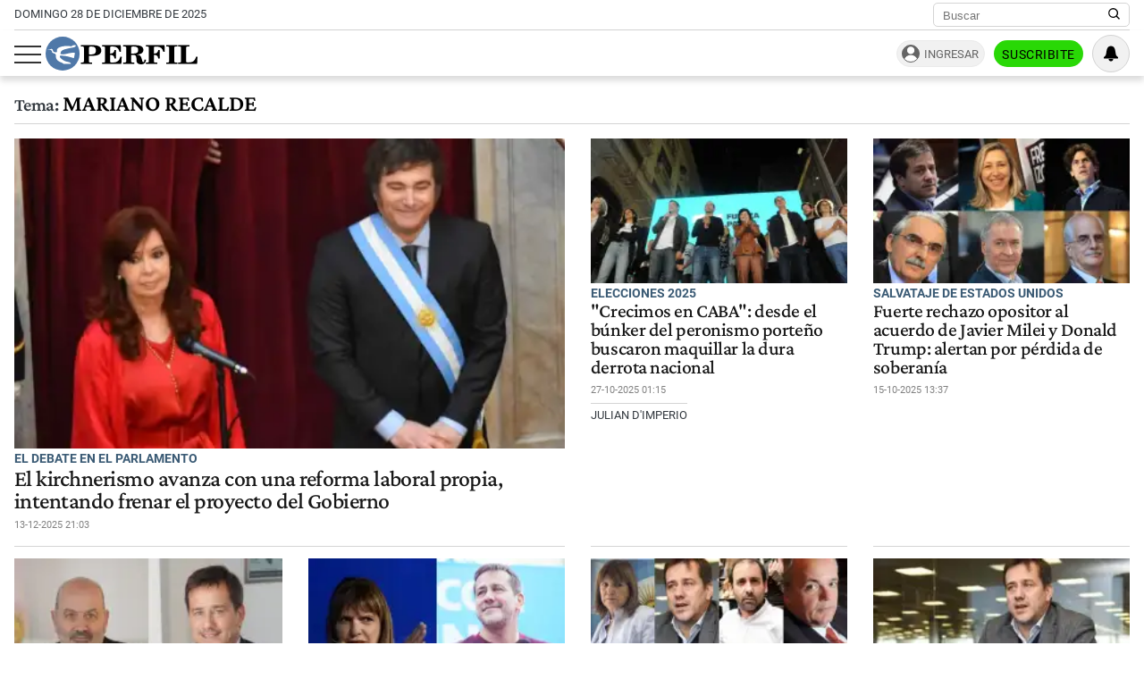

--- FILE ---
content_type: text/html; charset=UTF-8
request_url: https://www.perfil.com/Personalidaes/mariano-recalde
body_size: 20633
content:
<!DOCTYPE html>

<html lang="es">
    <head>
        <meta charset="utf-8">
        <meta name="viewport" content="width=device-width, initial-scale=1">
        <meta name="description" content="Periodismo Puro: breaking news, análisis y los mejores columnistas cubriendo los temas más importantes de la Argentina y el mundo">
        <meta property="fb:admins"              content="1519473672,1483151046,1400476054,1348939261,787200720,665292098,100010617798321,653341927,1381624636,1411317735">
        <meta property="fb:app_id"              content="641084159376902">
        <meta property="fb:pages"               content="167965119890296">
        <title>Mariano-recalde</title>
        <script>window["sharedData"]={"eplanning":{"client":"24a92","sec":"seccion_tag"}};window["sharedDataNamespace"]="sharedData";window["shared"]=function(e){var n=void 0!==arguments[1]?arguments[1]:null;return[window.sharedDataNamespace].concat("string"==typeof e?e.split("."):[]).reduce(function(e,t){return e===n||"object"!=typeof e||void 0===e[t]?n:e[t]},window)};</script>        
        <meta name="page-version" content="28-12-2025 15:01:36">
                
                
        <link rel="apple-touch-icon" sizes="57x57" href="https://www.perfil.com/images/favicon/apple-icon-57x57.png">
        <link rel="apple-touch-icon" sizes="60x60" href="https://www.perfil.com/images/favicon/apple-icon-60x60.png">
        <link rel="apple-touch-icon" sizes="72x72" href="https://www.perfil.com/images/favicon/apple-icon-72x72.png">
        <link rel="apple-touch-icon" sizes="76x76" href="https://www.perfil.com/images/favicon/apple-icon-76x76.png">
        <link rel="apple-touch-icon" sizes="114x114" href="https://www.perfil.com/images/favicon/apple-icon-114x114.png">
        <link rel="apple-touch-icon" sizes="120x120" href="https://www.perfil.com/images/favicon/apple-icon-120x120.png">
        <link rel="apple-touch-icon" sizes="144x144" href="https://www.perfil.com/images/favicon/apple-icon-144x144.png">
        <link rel="apple-touch-icon" sizes="152x152" href="https://www.perfil.com/images/favicon/apple-icon-152x152.png">
        <link rel="apple-touch-icon" sizes="180x180" href="https://www.perfil.com/images/favicon/apple-icon-180x180.png">
        <link rel="icon" type="image/png" sizes="192x192"  href="https://www.perfil.com/images/favicon/android-icon-192x192.png">
        <link rel="icon" type="image/png" sizes="32x32" href="https://www.perfil.com/images/favicon/favicon-32x32.png">
        <link rel="icon" type="image/png" sizes="96x96" href="https://www.perfil.com/images/favicon/favicon-96x96.png">
        <link rel="icon" type="image/png" sizes="16x16" href="https://www.perfil.com/images/favicon/favicon-16x16.png">
        <link rel="manifest" href="https://www.perfil.com/images/favicon/manifest.json">
        <meta name="msapplication-TileColor" content="#ffffff">
        <meta name="msapplication-TileImage" content="https://www.perfil.com/images/favicon/ms-icon-144x144.png">
        <meta name="theme-color" content="#ffffff">
        
        <link rel="preconnect" href="https://ads.us.e-planning.net">
        <link rel="preconnect" href="https://libs.lavoz.com.ar">
        <link rel="preconnect" href="https://fonts.gstatic.com">
        <link rel="preconnect" href="https://www.google-analytics.com">
                
        <link rel="preload" href="/fonts/crimson/CrimsonPro-Medium.woff2" as="font" type="font/woff2" crossorigin> 
        
        	<link rel="stylesheet" href="/css/channels-high.css?id=7558a4f4fe89ddaf338a">

	<link rel="stylesheet" href="/css/channels-low.css?id=3c31f804a38062f0792d" media="print" onload="this.media='all'">
        
        <script type="text/javascript">
            window.paywall = window.paywall || {}
            window.paywallConfig = window.paywallConfig || {}
            window.perfilContent = window.perfilContent || {}
            paywall.queue = window.paywall.queue || []
            window.paywallConfig.loginwallLimit = 15
            window.paywallConfig.paywallLimit = 40
            window.paywallConfig.enableSocket = true
            window.paywallConfig.socketHoursPeriodicity = 6
            window.paywallConfig.socketHoursPeriodicitySubs = 24
        </script>
        
        
        	 <!-- Google Tag Manager (prop: global) -->
            <script type="text/javascript">
            window.dataLayer = window.dataLayer || [];
            window.dataLayer.push({
    "brand": "perfil",
    "brandPretty": "Perfil",
    "environment": "main",
    "pageCategory": "vitrina de notas",
    "articleFormat": "estandar"
});
            console.log('GTM', window.dataLayer);
            (function(w,d,s,l,i){w[l]=w[l]||[];w[l].push({'gtm.start':
                    new Date().getTime(),event:'gtm.js'});var f=d.getElementsByTagName(s)[0],
                j=d.createElement(s),dl=l!='dataLayer'?'&l='+l:'';j.async=true;j.src=
                'https://www.googletagmanager.com/gtm.js?id='+i+dl;f.parentNode.insertBefore(j,f);
            })(window,document,'script','dataLayer','GTM-KHWT7BR');
        </script>
        <noscript><iframe src="https://www.googletagmanager.com/ns.html?id=GTM-KHWT7BR" height="0" width="0" style="display:none;visibility:hidden"></iframe></noscript>
        <!-- /Google Tag Manager -->

 
         <script>
          var _comscore = _comscore || [];
          _comscore.push({ c1: "2", c2: "6906401", options: {enableFirstPartyCookie: true, bypassUserConsentRequirementFor1PCookie: true} });
          (function() {
            var s = document.createElement("script"), el = document.getElementsByTagName("script")[0]; s.defer = true;
            s.src = (document.location.protocol == "https:" ? "https://sb" : "http://b") + ".scorecardresearch.com/beacon.js";
            el.parentNode.insertBefore(s, el);
          })();
        </script>
        <noscript>
            <img src="https://b.scorecardresearch.com/p?c1=2&c2=6906401&cv=2.0&cj=1" />
        </noscript>
    
    
     
         <script type="text/javascript">
          function e(e){var t=!(arguments.length>1&&void 0!==arguments[1])||arguments[1],c=document.createElement("script");c.src=e,t?c.type="module":(c.async=!0,c.type="text/javascript",c.setAttribute("nomodule",""));var n=document.getElementsByTagName("script")[0];n.parentNode.insertBefore(c,n)}function t(t,c,n){var a,o,r;null!==(a=t.marfeel)&&void 0!==a||(t.marfeel={}),null!==(o=(r=t.marfeel).cmd)&&void 0!==o||(r.cmd=[]),t.marfeel.config=n,t.marfeel.config.accountId=c;var i="https://sdk.mrf.io/statics";e("".concat(i,"/marfeel-sdk.js?id=").concat(c),!0),e("".concat(i,"/marfeel-sdk.es5.js?id=").concat(c),!1)}!function(e,c){var n=arguments.length>2&&void 0!==arguments[2]?arguments[2]:{};t(e,c,n)}(window,1740,{} /*config*/);
        </script>
    
    
     
        
                
        
                    <script>
                !function(f,b,e,v,n,t,s)
                {if(f.fbq)return;n=f.fbq=function(){n.callMethod?
                    n.callMethod.apply(n,arguments):n.queue.push(arguments)};
                    if(!f._fbq)f._fbq=n;n.push=n;n.loaded=!0;n.version='2.0';
                    n.queue=[];t=b.createElement(e);t.async=!0;
                    t.src=v;s=b.getElementsByTagName(e)[0];
                    s.parentNode.insertBefore(t,s)}(window, document,'script',
                    'https://connect.facebook.net/en_US/fbevents.js');
                window.paywallConfig.facebook_pixel = '1000228364089342'
            </script>
            <noscript><img height="1" width="1" style="display:none" src="https://www.facebook.com/tr?id=1000228364089342&ev=PageView&noscript=1"/></noscript>
                

        

        <!-- InMobi Choice. Consent Manager Tag v3.0 (for TCF 2.2) -->
<script type="text/javascript" async=true>
  (function() {
    var host = window.location.hostname;
    var element = document.createElement('script');
    var firstScript = document.getElementsByTagName('script')[0];
    var url = 'https://cmp.inmobi.com'
      .concat('/choice/', 'JLynYhbuKN0hh', '/', host, '/choice.js?tag_version=V3');
    var uspTries = 0;
    var uspTriesLimit = 3;
    element.async = true;
    element.type = 'text/javascript';
    element.src = url;

    firstScript.parentNode.insertBefore(element, firstScript);

    function makeStub() {
      var TCF_LOCATOR_NAME = '__tcfapiLocator';
      var queue = [];
      var win = window;
      var cmpFrame;

      function addFrame() {
        var doc = win.document;
        var otherCMP = !!(win.frames[TCF_LOCATOR_NAME]);

        if (!otherCMP) {
          if (doc.body) {
            var iframe = doc.createElement('iframe');

            iframe.style.cssText = 'display:none';
            iframe.name = TCF_LOCATOR_NAME;
            doc.body.appendChild(iframe);
          } else {
            setTimeout(addFrame, 5);
          }
        }
        return !otherCMP;
      }

      function tcfAPIHandler() {
        var gdprApplies;
        var args = arguments;

        if (!args.length) {
          return queue;
        } else if (args[0] === 'setGdprApplies') {
          if (
            args.length > 3 &&
            args[2] === 2 &&
            typeof args[3] === 'boolean'
          ) {
            gdprApplies = args[3];
            if (typeof args[2] === 'function') {
              args[2]('set', true);
            }
          }
        } else if (args[0] === 'ping') {
          var retr = {
            gdprApplies: gdprApplies,
            cmpLoaded: false,
            cmpStatus: 'stub'
          };

          if (typeof args[2] === 'function') {
            args[2](retr);
          }
        } else {
          if(args[0] === 'init' && typeof args[3] === 'object') {
            args[3] = Object.assign(args[3], { tag_version: 'V3' });
          }
          queue.push(args);
        }
      }

      function postMessageEventHandler(event) {
        var msgIsString = typeof event.data === 'string';
        var json = {};

        try {
          if (msgIsString) {
            json = JSON.parse(event.data);
          } else {
            json = event.data;
          }
        } catch (ignore) {}

        var payload = json.__tcfapiCall;

        if (payload) {
          window.__tcfapi(
            payload.command,
            payload.version,
            function(retValue, success) {
              var returnMsg = {
                __tcfapiReturn: {
                  returnValue: retValue,
                  success: success,
                  callId: payload.callId
                }
              };
              if (msgIsString) {
                returnMsg = JSON.stringify(returnMsg);
              }
              if (event && event.source && event.source.postMessage) {
                event.source.postMessage(returnMsg, '*');
              }
            },
            payload.parameter
          );
        }
      }

      while (win) {
        try {
          if (win.frames[TCF_LOCATOR_NAME]) {
            cmpFrame = win;
            break;
          }
        } catch (ignore) {}

        if (win === window.top) {
          break;
        }
        win = win.parent;
      }
      if (!cmpFrame) {
        addFrame();
        win.__tcfapi = tcfAPIHandler;
        win.addEventListener('message', postMessageEventHandler, false);
      }
    };

    makeStub();

    var uspStubFunction = function() {
      var arg = arguments;
      if (typeof window.__uspapi !== uspStubFunction) {
        setTimeout(function() {
          if (typeof window.__uspapi !== 'undefined') {
            window.__uspapi.apply(window.__uspapi, arg);
          }
        }, 500);
      }
    };

    var checkIfUspIsReady = function() {
      uspTries++;
      if (window.__uspapi === uspStubFunction && uspTries < uspTriesLimit) {
        console.warn('USP is not accessible');
      } else {
        clearInterval(uspInterval);
      }
    };

    if (typeof window.__uspapi === 'undefined') {
      window.__uspapi = uspStubFunction;
      var uspInterval = setInterval(checkIfUspIsReady, 6000);
    }
  })();
</script>
<!-- End InMobi Choice. Consent Manager Tag v3.0 (for TCF 2.2) -->

            </head>

    <body id="app-body" class="pf-channel-show">
         <div class="col bg-w">
    <div class="row">
        <div class="preheader max-width-md">
            <div class="preheader__fecha">domingo 28 de diciembre de 2025</div>
            <div class="preheader__data">
                <div class="preheader__sites">
                    <ul class="preheader__sites-list">
                        <li class="preheader__sites-item preheader__sites-item--bloomberg">
                            <a href="https://www.perfil.com/seccion/bloomberg">
                                Business
                            </a>
                        </li>
                        <li class="preheader__sites-item preheader__sites-item--noticias">
                            <a href="https://noticias.perfil.com" rel="noreferrer">
                                Noticias
                            </a>
                        </li>
                        <li class="preheader__sites-item preheader__sites-item--caras">
                            <a href="https://caras.perfil.com" rel="noreferrer">
                                Caras
                            </a>
                        </li>
                        <li class="preheader__sites-item preheader__sites-item--exitoina">
                            <a href="https://exitoina.perfil.com" rel="noreferrer">
                                Exitoína
                            </a>
                        </li>
                        <li class="preheader__sites-item preheader__sites-item--brasil">
                            <a href="https://brasil.perfil.com" target="_blank" rel="noreferrer">
                                Perfil Brasil
                            </a>
                        </li>
                    </ul>
                </div>
                <div class="search" id="header-search">
                    <form method="get" class="search__form" action="https://www.perfil.com/buscador">
                        <input class="search__control" name="q" type="text" placeholder="Buscar" aria-label="Buscar" value="">
                        <button type="submit" class="search__button" aria-label="Buscar en Perfil">
                            <svg width="13.5" height="13.5" viewBox="0 0 13.57 13.44">
                                <path d="M13.57,12.43,10.31,9.17a5.68,5.68,0,1,0-1,1l3.24,3.24ZM5.73,10.09a4.36,4.36,0,1,1,4.36-4.36A4.36,4.36,0,0,1,5.73,10.09Z" />
                            </svg>
                        </button>
                    </form>
                </div>
            </div>
        </div>
    </div>
</div>

<header class="main-header col">
    <div class="row">
        <div class="max-width-md main-header__wrapper">
            <div class="main-header__main">
                <button class="main-header__toggler-button" id="js-menu-toggler" aria-label="Abrir menu">
                    <span class="bar"></span><span class="bar"></span><span class="bar"></span>
                </button>
                <figure class="main-header__brand">
                    <a href="/" title="Ir al inicio">
                        <svg viewBox="0 0 293.64 65.76">
                            <circle cx="32.88" cy="32.88" r="32.88" style="fill:#4f78a8" />
                            <path d="M292.92,52.7l.72-13.65-2.75-.25C288.74,47,284.73,50,275.87,50c-3.24,0-4.18-.15-4.18-2.65V21.85c0-2,.44-2.65,2.81-2.65H278V16.6H256.18v2.6H259c2.42,0,2.75.65,2.75,2.65v25.6c0,2-.44,2.6-2.8,2.6h-2.81V52.7ZM254.63,16.6H233v2.6h3c2.42,0,2.81.65,2.81,2.65v25.6c0,2-.44,2.6-2.81,2.6h-3V52.7h21.61V50.05H251.5c-2.37,0-2.75-.6-2.75-2.6V21.85c0-2,.38-2.65,2.75-2.65h3.13Zm-24.7,0H194v2.6h2.8c2.42,0,2.81.65,2.81,2.65v25.6c0,2-.44,2.6-2.81,2.6H194V52.7h22V50.05h-4c-2.36,0-2.75-.6-2.75-2.6V35.4h.77c4.84,0,6.88,1.9,7.81,6.9h2.75V25.75h-2.75c-.93,5-2.91,7-7.81,7h-.77V22c0-2.5.83-2.7,4-2.7,8.41,0,12.21,2.65,14.3,10.3h2.69ZM165.52,35.35c.77-.05,1.54-.05,2.2-.05,6.32,0,7.48,1.65,7.86,7.15.17,2.75-.27,5.35,1.16,7.75,1.32,2.25,4,3.4,8,3.4,5.78,0,9.19-3.2,9.19-8.8v-.4h-2.81c-.05,3.25-.71,4.9-2.31,4.9-2.47,0-1.92-3.7-3.52-8.1A8.77,8.77,0,0,0,176.79,35V34.6c7.81-.25,12.27-3.6,12.27-8.85,0-5.95-5-9.15-14.8-9.15H150v2.6h3c2.14,0,2.8.55,2.8,2.65v25.6c0,2.1-.66,2.6-2.8,2.6h-3V52.7h21.23V50.05h-3c-2.09,0-2.75-.45-2.75-2.6V35.35Zm0-13.4c0-2.45.6-2.75,4.23-2.75,6.55,0,9.24,1.5,9.24,6.7,0,5.35-3.3,6.9-11.16,6.9a18.48,18.48,0,0,1-2.32-.1V22ZM109.41,52.7h37.07l.71-13.55-2.75-.2c-2.14,8.3-6.32,11.2-15.56,11.2-3.36,0-4.18-.25-4.18-2.7V35.4h.77c4.84,0,6.87,1.9,7.81,6.9H136V25.75h-2.75c-.94,5-2.92,7-7.81,7h-.77V21.85c0-2.5.82-2.7,4-2.7,8.47,0,12.32,2.7,14.3,10.45h2.7l-.44-13H109.41v2.6h2.75c2.42,0,2.81.65,2.81,2.65v25.6c0,2-.44,2.6-2.81,2.6h-2.75V52.7ZM83.88,47.45V37.2c2,0,3.79,0,5.5,0,12.26,0,18.26-3.25,18.26-10.4,0-6.7-5.17-10.25-15.13-10.25H68.26v2.6h3c2.42,0,2.81.65,2.81,2.65v25.6c0,2-.44,2.6-2.81,2.6h-3V52.7H90V50.05H86.58C84.32,50.05,83.88,49.55,83.88,47.45Zm0-25.1c0-2.8.66-3.15,4.29-3.15,6.43,0,9,1.85,9,7.65,0,6-3,7.65-10.5,7.65a19.08,19.08,0,0,1-2.75-.15Z" class="main-header--contrast" />
                            <path d="M29.15,33.58c-.06,0-.13-.12-.13-.12a6.83,6.83,0,0,1,.29-3A6.71,6.71,0,0,1,33,26.15a44.86,44.86,0,0,1,5.37-1.9c2.21-.59,6.95-1.71,6.95-1.71s2.43-.56,4.34-.89,3.55-.49,4.27-.71a9.51,9.51,0,0,0,3.47-1.58c-.79.64.21-.14,0-.06.11-.11.15-.11.21-.19s1-1,.82-1.83-1.59-.67-1.59-.67-2.9,0-3.79.13-1,.39-1.61,1a2.78,2.78,0,0,1-2,.93c-1,0-5.54-.65-7.44-.63a44.18,44.18,0,0,0-10.19,1.06,28.85,28.85,0,0,0-5.57,1.88,9.32,9.32,0,0,0-3.54,2.56,6.28,6.28,0,0,0-.87,3.61c0,.78.46,2.19,0,2.69-.69.7-2.58.51-3.21.42a8.57,8.57,0,0,1-2.9-1,3.28,3.28,0,0,1-1.57-2c-.3-2.29-.9-3.25-2.5-3.4a10.86,10.86,0,0,0-3.31.62,18.29,18.29,0,0,1-2.25.46c-1,.11-2.15.07-2.15.33s.7.34,2.66.28,3.24.14,4.15.76a3.47,3.47,0,0,1,1.49,2.24c.52,1.78.33,2.25,1.16,2.7A35.57,35.57,0,0,0,17.54,33a3,3,0,0,1,2.23,2.86c0,.39.14,3,.17,3.85a9.8,9.8,0,0,0,2.12,5s1,1.79,4.82,3.8a44.34,44.34,0,0,0,4.49,2,7.63,7.63,0,0,1,2.23,1.26c.23.28.79,1,1.23,1s13.5.1,13.5.1.87,0,.43-1A3.68,3.68,0,0,0,47,50.11,9.85,9.85,0,0,0,43.68,49a32.28,32.28,0,0,1-6.48-1.75,27.42,27.42,0,0,1-6.36-4c-1.09-.94-2.78-2.27-3.19-4.21a3,3,0,0,1,.43-2,1.3,1.3,0,0,1,.87-.41l2,.12c.93.05,3,.33,4.24.45s5.59.8,7.06,1.1,6.85,1.82,7.57,2,4.44,1.67,4.84,1.19a2.61,2.61,0,0,0,.24-.52c.27-.67,1.66-8.59,1.66-8.59s.17-1-1.16-1.09a17.37,17.37,0,0,0-2.56-.17,53.73,53.73,0,0,0-6,.79c-3,.52-6.13,1.28-6.13,1.28a34.19,34.19,0,0,1-4.09.82,24.47,24.47,0,0,1-7.1-.2,1.77,1.77,0,0,1-.37-.29" style="fill:#fff" />
                        </svg>
                    </a>
                </figure>
                <div class="main-header__ft-menu">
                    <ul class="ft-menu">
                        <li>
                            <a href="https://www.perfil.com/ultimo-momento">Últimas Noticias</a>
                        </li>
                        <li>
                            <a href="https://www.perfil.com/seccion/politica">Política</a>
                        </li>
                        <li>
                            <a href="https://www.perfil.com/seccion/opinion">Opinión</a>
                        </li>
                        <li>
                            <a href="https://www.perfil.com/seccion/sociedad">Sociedad</a>
                        </li>
                    </ul>
                </div>
            </div>
            <div class="main-header__radio">
                            </div>
            <div id="paywall-login-container" class="pw-suscripcion">
                <a href="https://mi.perfil.com/id/login/?continue=https://www.perfil.com" class="pw-ingresar" rel="nofollow">Ingresar</a>
                <a href="https://mi.perfil.com/" class="pw-suscribite" rel="nofollow">Suscribite</a>
            </div>
            <div class="viafoura">
                <vf-tray-trigger></vf-tray-trigger>
            </div>
        </div>
    </div>
</header>

<div id="js-side-menu" class="side-menu">
    <div class="side-menu__header">
        <div class="side-menu__brand">
            <a href="/" aria-label="Perfil">
                <svg width="120" height="27" viewBox="0 0 293.64 65.76">
                    <circle cx="32.88" cy="32.88" r="32.88" style="fill:#4f78a8" />
                    <path d="M292.92,52.7l.72-13.65-2.75-.25C288.74,47,284.73,50,275.87,50c-3.24,0-4.18-.15-4.18-2.65V21.85c0-2,.44-2.65,2.81-2.65H278V16.6H256.18v2.6H259c2.42,0,2.75.65,2.75,2.65v25.6c0,2-.44,2.6-2.8,2.6h-2.81V52.7ZM254.63,16.6H233v2.6h3c2.42,0,2.81.65,2.81,2.65v25.6c0,2-.44,2.6-2.81,2.6h-3V52.7h21.61V50.05H251.5c-2.37,0-2.75-.6-2.75-2.6V21.85c0-2,.38-2.65,2.75-2.65h3.13Zm-24.7,0H194v2.6h2.8c2.42,0,2.81.65,2.81,2.65v25.6c0,2-.44,2.6-2.81,2.6H194V52.7h22V50.05h-4c-2.36,0-2.75-.6-2.75-2.6V35.4h.77c4.84,0,6.88,1.9,7.81,6.9h2.75V25.75h-2.75c-.93,5-2.91,7-7.81,7h-.77V22c0-2.5.83-2.7,4-2.7,8.41,0,12.21,2.65,14.3,10.3h2.69ZM165.52,35.35c.77-.05,1.54-.05,2.2-.05,6.32,0,7.48,1.65,7.86,7.15.17,2.75-.27,5.35,1.16,7.75,1.32,2.25,4,3.4,8,3.4,5.78,0,9.19-3.2,9.19-8.8v-.4h-2.81c-.05,3.25-.71,4.9-2.31,4.9-2.47,0-1.92-3.7-3.52-8.1A8.77,8.77,0,0,0,176.79,35V34.6c7.81-.25,12.27-3.6,12.27-8.85,0-5.95-5-9.15-14.8-9.15H150v2.6h3c2.14,0,2.8.55,2.8,2.65v25.6c0,2.1-.66,2.6-2.8,2.6h-3V52.7h21.23V50.05h-3c-2.09,0-2.75-.45-2.75-2.6V35.35Zm0-13.4c0-2.45.6-2.75,4.23-2.75,6.55,0,9.24,1.5,9.24,6.7,0,5.35-3.3,6.9-11.16,6.9a18.48,18.48,0,0,1-2.32-.1V22ZM109.41,52.7h37.07l.71-13.55-2.75-.2c-2.14,8.3-6.32,11.2-15.56,11.2-3.36,0-4.18-.25-4.18-2.7V35.4h.77c4.84,0,6.87,1.9,7.81,6.9H136V25.75h-2.75c-.94,5-2.92,7-7.81,7h-.77V21.85c0-2.5.82-2.7,4-2.7,8.47,0,12.32,2.7,14.3,10.45h2.7l-.44-13H109.41v2.6h2.75c2.42,0,2.81.65,2.81,2.65v25.6c0,2-.44,2.6-2.81,2.6h-2.75V52.7ZM83.88,47.45V37.2c2,0,3.79,0,5.5,0,12.26,0,18.26-3.25,18.26-10.4,0-6.7-5.17-10.25-15.13-10.25H68.26v2.6h3c2.42,0,2.81.65,2.81,2.65v25.6c0,2-.44,2.6-2.81,2.6h-3V52.7H90V50.05H86.58C84.32,50.05,83.88,49.55,83.88,47.45Zm0-25.1c0-2.8.66-3.15,4.29-3.15,6.43,0,9,1.85,9,7.65,0,6-3,7.65-10.5,7.65a19.08,19.08,0,0,1-2.75-.15Z" />
                    <path d="M29.15,33.58c-.06,0-.13-.12-.13-.12a6.83,6.83,0,0,1,.29-3A6.71,6.71,0,0,1,33,26.15a44.86,44.86,0,0,1,5.37-1.9c2.21-.59,6.95-1.71,6.95-1.71s2.43-.56,4.34-.89,3.55-.49,4.27-.71a9.51,9.51,0,0,0,3.47-1.58c-.79.64.21-.14,0-.06.11-.11.15-.11.21-.19s1-1,.82-1.83-1.59-.67-1.59-.67-2.9,0-3.79.13-1,.39-1.61,1a2.78,2.78,0,0,1-2,.93c-1,0-5.54-.65-7.44-.63a44.18,44.18,0,0,0-10.19,1.06,28.85,28.85,0,0,0-5.57,1.88,9.32,9.32,0,0,0-3.54,2.56,6.28,6.28,0,0,0-.87,3.61c0,.78.46,2.19,0,2.69-.69.7-2.58.51-3.21.42a8.57,8.57,0,0,1-2.9-1,3.28,3.28,0,0,1-1.57-2c-.3-2.29-.9-3.25-2.5-3.4a10.86,10.86,0,0,0-3.31.62,18.29,18.29,0,0,1-2.25.46c-1,.11-2.15.07-2.15.33s.7.34,2.66.28,3.24.14,4.15.76a3.47,3.47,0,0,1,1.49,2.24c.52,1.78.33,2.25,1.16,2.7A35.57,35.57,0,0,0,17.54,33a3,3,0,0,1,2.23,2.86c0,.39.14,3,.17,3.85a9.8,9.8,0,0,0,2.12,5s1,1.79,4.82,3.8a44.34,44.34,0,0,0,4.49,2,7.63,7.63,0,0,1,2.23,1.26c.23.28.79,1,1.23,1s13.5.1,13.5.1.87,0,.43-1A3.68,3.68,0,0,0,47,50.11,9.85,9.85,0,0,0,43.68,49a32.28,32.28,0,0,1-6.48-1.75,27.42,27.42,0,0,1-6.36-4c-1.09-.94-2.78-2.27-3.19-4.21a3,3,0,0,1,.43-2,1.3,1.3,0,0,1,.87-.41l2,.12c.93.05,3,.33,4.24.45s5.59.8,7.06,1.1,6.85,1.82,7.57,2,4.44,1.67,4.84,1.19a2.61,2.61,0,0,0,.24-.52c.27-.67,1.66-8.59,1.66-8.59s.17-1-1.16-1.09a17.37,17.37,0,0,0-2.56-.17,53.73,53.73,0,0,0-6,.79c-3,.52-6.13,1.28-6.13,1.28a34.19,34.19,0,0,1-4.09.82,24.47,24.47,0,0,1-7.1-.2,1.77,1.77,0,0,1-.37-.29" style="fill:#fff" />
                </svg>
            </a>
        </div>
        <button class="main-header__toggler-button" id="js-side-menu-toggler" aria-label="Menu Toggler">
            &#x2715;
        </button>
    </div>
    <ul class="side-menu__group">
        <li class="pw-cta" style="margin-left:0">
            <a href="https://mi.perfil.com/" class="col" style="text-align:center" rel="nofollow">Suscribite</a>
        </li>
        <li><a href="/ultimo-momento/"><span class="side-menu__subject">Último momento</span></a></li>
                <li>
            <span class="side-menu__subject">Secciones</span>
            <ul class="side-menu__channels">
                                                <li class="side-menu__item"><a href="https://www.perfil.com/ultimo-momento/" target="_self" class="ultimo-momento" title="Noticias de Último Momento" rel="noreferrer">Ahora</a></li>
                                                                <li class="side-menu__item side-menu__item--parent">
                    <a href="https://www.perfil.com/columnistas/" target="_self" class="columnistas" title="Las ultimas notas de nuestros Columnistas" rel="noreferrer">Columnistas</a>
                    <input type="checkbox" class="side-menu__item-toggler-checkbox" name="item-1" id="item-1">
                    <label for="item-1" class="side-menu__item-button" id="label-menu"> <span class="chevron"></span> </label>
                    <ul class="side-menu__item-children">
                                                <li><a href="/seccion/opinion/" target="_self" rel="noreferrer">Opinión</a></li>
                                            </ul>
                </li>
                                                                <li class="side-menu__item"><a href="https://www.perfil.com/seccion/politica/" target="_self" class="politica" title="Noticais de Política" rel="noreferrer">Política</a></li>
                                                                <li class="side-menu__item side-menu__item--parent">
                    <a href="https://www.perfil.com/seccion/economia/" target="_self" class="economia" title="Noticias de Economía" rel="noreferrer">Economía</a>
                    <input type="checkbox" class="side-menu__item-toggler-checkbox" name="item-3" id="item-3">
                    <label for="item-3" class="side-menu__item-button" id="label-menu"> <span class="chevron"></span> </label>
                    <ul class="side-menu__item-children">
                                                <li><a href="https://www.perfil.com/seccion/pymes/" target="_self" rel="noreferrer">Pymes</a></li>
                                            </ul>
                </li>
                                                                <li class="side-menu__item side-menu__item--parent">
                    <a href="https://www.perfil.com/seccion/sociedad/" target="_self" class="sociedad" title="Noticias de Sociedad" rel="noreferrer">Sociedad</a>
                    <input type="checkbox" class="side-menu__item-toggler-checkbox" name="item-4" id="item-4">
                    <label for="item-4" class="side-menu__item-button" id="label-menu"> <span class="chevron"></span> </label>
                    <ul class="side-menu__item-children">
                                                <li><a href="https://www.perfil.com/seccion/salud/" target="_self" rel="noreferrer">Salud</a></li>
                                                <li><a href="https://www.perfil.com/seccion/ciencia/" target="_self" rel="noreferrer">Ciencia</a></li>
                                                <li><a href="https://www.perfil.com/seccion/protagonistas/" target="_self" rel="noreferrer">Protagonistas</a></li>
                                                <li><a href="https://www.perfil.com/seccion/tecnologia/" target="_self" rel="noreferrer">Tecnología</a></li>
                                                <li><a href="https://www.perfil.com/seccion/cultura/" target="_self" rel="noreferrer">Cultura</a></li>
                                                <li><a href="https://www.perfil.com/seccion/arte/" target="_self" rel="noreferrer">Arte</a></li>
                                                <li><a href="https://www.perfil.com/seccion/educacion/" target="_self" rel="noreferrer">Educación</a></li>
                                            </ul>
                </li>
                                                                <li class="side-menu__item"><a href="https://www.perfil.com/seccion/internacional" target="_self" class="internacional" title="Noticias Internaciolanes" rel="noreferrer">Internacional</a></li>
                                                                <li class="side-menu__item"><a href="https://www.perfil.com/seccion/clima" target="_self" class="" title="Clima" rel="noreferrer">Clima</a></li>
                                                                <li class="side-menu__item"><a href="https://442.perfil.com/" target="_self" class="deportes" title="Noticias de Deportes" rel="noreferrer">Deportes</a></li>
                                                                <li class="side-menu__item side-menu__item--parent">
                    <a href="#" target="_self" class="ocio" title="Ocio" rel="noreferrer">Ocio</a>
                    <input type="checkbox" class="side-menu__item-toggler-checkbox" name="item-8" id="item-8">
                    <label for="item-8" class="side-menu__item-button" id="label-menu"> <span class="chevron"></span> </label>
                    <ul class="side-menu__item-children">
                                                <li><a href="https://caras.perfil.com" target="_self" rel="noreferrer">CARAS</a></li>
                                                <li><a href="https://exitoina.perfil.com" target="_self" rel="noreferrer">Exitoina</a></li>
                                                <li><a href="https://www.perfil.com/seccion/turismo/" target="_self" rel="noreferrer">Turismo</a></li>
                                                <li><a href="https://www.perfil.com/seccion/video/" target="_self" rel="noreferrer">Videos</a></li>
                                            </ul>
                </li>
                                                                <li class="side-menu__item"><a href="https://www.perfil.com/cordoba/" target="_self" class="cordoba" title="Noticias de Córdoba" rel="noreferrer">Córdoba</a></li>
                                                                <li class="side-menu__item"><a href="/reperfilar" target="_self" class="reperfilar" title="" rel="noreferrer">Reperfilar</a></li>
                                                                <li class="side-menu__item"><a href="https://www.perfil.com/seccion/bloomberg/" target="_self" class="bloomberg" title="Noticas de Bloomber" rel="noreferrer">Business</a></li>
                                                                <li class="side-menu__item"><a href="https://www.perfil.com/seccion/empresas-y-protagonistas" target="_self" class="" title="Empresas y Protagonistas" rel="noreferrer">Empresas y Protagonistas</a></li>
                                                                <li class="side-menu__item"><a href="https://noticias.perfil.com/" target="_blank" class="noticias" title="Revista Noticias" rel="noreferrer">Noticias</a></li>
                                                                <li class="side-menu__item"><a href="https://caras.perfil.com/" target="_blank" class="caras" title="Revista Caras" rel="noreferrer">Caras</a></li>
                                                                <li class="side-menu__item"><a href="https://exitoina.perfil.com" target="_blank" class="exitoina" title="Noticias de Exitoina" rel="noreferrer">Exitoina</a></li>
                                                                <li class="side-menu__item"><a href="https://www.perfil.com/seccion/gaming" target="_self" class="gaming" title="" rel="noreferrer">Gaming</a></li>
                                                                <li class="side-menu__item"><a href="https://www.perfil.com/seccion/vivo" target="_self" class="" title="" rel="noreferrer">Vivo</a></li>
                                                                <li class="side-menu__item"><a href="https://www.eldiariodeljuicio.com/" target="_self" class="" title="" rel="noreferrer">Diario del Juicio</a></li>
                                            </ul>
        </li>
            </ul>
</div>

<div class="overlay" id="js-overlay"></div>

 
        
	<main class="row channel">

		<h1 class="channel__title max-width-md"><span class="tema">Tema:<br></span> mariano recalde</h1>


		<div class="channel__featured max-width-md">
			

				<article class="news news--clear-hover  news--fullwidth  news--0">
					<a href="https://www.perfil.com/noticias/politica/el-kirchnerismo-avanza-con-una-reforma-laboral-propia-para-rechazar-el-proyecto-del-gobierno.phtml">
						<figure class="news__media">
															 <picture class="cls-optimized">
            <source media="(max-width: 320px)" srcset="https://fotos.perfil.com/2025/12/13/trim/320/182/el-kirchnerismo-avanza-con-una-reforma-laboral-propia-2152915.jpg?webp" type="image/webp" />
                <source media="(max-width: 360px)" srcset="https://fotos.perfil.com/2025/12/13/trim/360/205/el-kirchnerismo-avanza-con-una-reforma-laboral-propia-2152915.jpg?webp" type="image/webp" />
                <source media="(max-width: 375px)" srcset="https://fotos.perfil.com/2025/12/13/trim/375/213/el-kirchnerismo-avanza-con-una-reforma-laboral-propia-2152915.jpg?webp" type="image/webp" />
                <source media="(max-width: 414px)" srcset="https://fotos.perfil.com/2025/12/13/trim/414/236/el-kirchnerismo-avanza-con-una-reforma-laboral-propia-2152915.jpg?webp" type="image/webp" />
                <source media="(max-width: 768px)" srcset="https://fotos.perfil.com/2025/12/13/trim/540/307/el-kirchnerismo-avanza-con-una-reforma-laboral-propia-2152915.jpg?webp" type="image/webp" />
                <source media="(max-width: 1024px)" srcset="https://fotos.perfil.com/2025/12/13/trim/720/409/el-kirchnerismo-avanza-con-una-reforma-laboral-propia-2152915.jpg?webp" type="image/webp" />
                <source media="(max-width: 1296px)" srcset="https://fotos.perfil.com/2025/12/13/trim/466/265/el-kirchnerismo-avanza-con-una-reforma-laboral-propia-2152915.jpg?webp" type="image/webp" />
                <source media="(max-width: 1360px)" srcset="https://fotos.perfil.com/2025/12/13/trim/556/316/el-kirchnerismo-avanza-con-una-reforma-laboral-propia-2152915.jpg?webp" type="image/webp" />
                <source srcset="https://fotos.perfil.com/2025/12/13/trim/636/361/el-kirchnerismo-avanza-con-una-reforma-laboral-propia-2152915.jpg?webp" type="image/webp" />
                    <source media="(max-width: 320px)" srcset="https://fotos.perfil.com/2025/12/13/trim/320/182/el-kirchnerismo-avanza-con-una-reforma-laboral-propia-2152915.jpg" />
                <source media="(max-width: 360px)" srcset="https://fotos.perfil.com/2025/12/13/trim/360/205/el-kirchnerismo-avanza-con-una-reforma-laboral-propia-2152915.jpg" />
                <source media="(max-width: 375px)" srcset="https://fotos.perfil.com/2025/12/13/trim/375/213/el-kirchnerismo-avanza-con-una-reforma-laboral-propia-2152915.jpg" />
                <source media="(max-width: 414px)" srcset="https://fotos.perfil.com/2025/12/13/trim/414/236/el-kirchnerismo-avanza-con-una-reforma-laboral-propia-2152915.jpg" />
                <source media="(max-width: 768px)" srcset="https://fotos.perfil.com/2025/12/13/trim/540/307/el-kirchnerismo-avanza-con-una-reforma-laboral-propia-2152915.jpg" />
                <source media="(max-width: 1024px)" srcset="https://fotos.perfil.com/2025/12/13/trim/720/409/el-kirchnerismo-avanza-con-una-reforma-laboral-propia-2152915.jpg" />
                <source media="(max-width: 1296px)" srcset="https://fotos.perfil.com/2025/12/13/trim/466/265/el-kirchnerismo-avanza-con-una-reforma-laboral-propia-2152915.jpg" />
                <source media="(max-width: 1360px)" srcset="https://fotos.perfil.com/2025/12/13/trim/556/316/el-kirchnerismo-avanza-con-una-reforma-laboral-propia-2152915.jpg" />
                <img alt="" class="img-fluid" src="https://fotos.perfil.com/2025/12/13/trim/636/361/el-kirchnerismo-avanza-con-una-reforma-laboral-propia-2152915.jpg" style="width: 100%" width="300" height="180" >
        </picture>
 

													</figure>
						<div class="news__data">
							<span class="news__hat">
																	El debate en el Parlamento
															</span>
							<h2 class="news__title">El kirchnerismo avanza con una reforma laboral propia, intentando frenar el proyecto del Gobierno</h2>
														<time class="news__datetime" datetime="2025-12-13T09:03:00-03:00">13-12-2025 21:03</time>
																				</div>
					</a>
				</article>
			

				<article class="news news--clear-hover  news--1">
					<a href="https://www.perfil.com/noticias/politica/el-peronismo-porteno-mantiene-bajas-expectativas-y-concentra-su-esperanza-en-el-bunker-de-la-plata.phtml">
						<figure class="news__media">
															 <picture class="cls-optimized">
            <source media="(max-width: 320px)" srcset="https://fotos.perfil.com/2025/10/27/trim/320/182/bunker-de-fuerza-patria-20251026-2126091.jpg?webp" type="image/webp" />
                <source media="(max-width: 360px)" srcset="https://fotos.perfil.com/2025/10/27/trim/360/205/bunker-de-fuerza-patria-20251026-2126091.jpg?webp" type="image/webp" />
                <source media="(max-width: 375px)" srcset="https://fotos.perfil.com/2025/10/27/trim/375/213/bunker-de-fuerza-patria-20251026-2126091.jpg?webp" type="image/webp" />
                <source media="(max-width: 414px)" srcset="https://fotos.perfil.com/2025/10/27/trim/414/236/bunker-de-fuerza-patria-20251026-2126091.jpg?webp" type="image/webp" />
                <source media="(max-width: 768px)" srcset="https://fotos.perfil.com/2025/10/27/trim/540/307/bunker-de-fuerza-patria-20251026-2126091.jpg?webp" type="image/webp" />
                <source media="(max-width: 1024px)" srcset="https://fotos.perfil.com/2025/10/27/trim/720/404/bunker-de-fuerza-patria-20251026-2126091.jpg?webp" type="image/webp" />
                <source media="(max-width: 1296px)" srcset="https://fotos.perfil.com/2025/10/27/trim/218/123/bunker-de-fuerza-patria-20251026-2126091.jpg?webp" type="image/webp" />
                <source media="(max-width: 1360px)" srcset="https://fotos.perfil.com/2025/10/27/trim/263/148/bunker-de-fuerza-patria-20251026-2126091.jpg?webp" type="image/webp" />
                <source srcset="https://fotos.perfil.com/2025/10/27/trim/303/171/bunker-de-fuerza-patria-20251026-2126091.jpg?webp" type="image/webp" />
                    <source media="(max-width: 320px)" srcset="https://fotos.perfil.com/2025/10/27/trim/320/182/bunker-de-fuerza-patria-20251026-2126091.jpg" />
                <source media="(max-width: 360px)" srcset="https://fotos.perfil.com/2025/10/27/trim/360/205/bunker-de-fuerza-patria-20251026-2126091.jpg" />
                <source media="(max-width: 375px)" srcset="https://fotos.perfil.com/2025/10/27/trim/375/213/bunker-de-fuerza-patria-20251026-2126091.jpg" />
                <source media="(max-width: 414px)" srcset="https://fotos.perfil.com/2025/10/27/trim/414/236/bunker-de-fuerza-patria-20251026-2126091.jpg" />
                <source media="(max-width: 768px)" srcset="https://fotos.perfil.com/2025/10/27/trim/540/307/bunker-de-fuerza-patria-20251026-2126091.jpg" />
                <source media="(max-width: 1024px)" srcset="https://fotos.perfil.com/2025/10/27/trim/720/404/bunker-de-fuerza-patria-20251026-2126091.jpg" />
                <source media="(max-width: 1296px)" srcset="https://fotos.perfil.com/2025/10/27/trim/218/123/bunker-de-fuerza-patria-20251026-2126091.jpg" />
                <source media="(max-width: 1360px)" srcset="https://fotos.perfil.com/2025/10/27/trim/263/148/bunker-de-fuerza-patria-20251026-2126091.jpg" />
                <img alt="" class="img-fluid" src="https://fotos.perfil.com/2025/10/27/trim/303/171/bunker-de-fuerza-patria-20251026-2126091.jpg" style="width: 100%" width="300" height="180" >
        </picture>
 
													</figure>
						<div class="news__data">
							<span class="news__hat">
																	Elecciones 2025
															</span>
							<h2 class="news__title">&quot;Crecimos en CABA&quot;: desde el búnker del peronismo porteño buscaron maquillar la dura derrota nacional </h2>
														<time class="news__datetime" datetime="2025-10-27T01:15:00-03:00">27-10-2025 01:15</time>
																						<span class="news__autor">
										Julian D&#039;Imperio
								</span>
													</div>
					</a>
				</article>
			

				<article class="news news--clear-hover  news--2">
					<a href="https://www.perfil.com/noticias/politica/fuerte-rechazo-opositor-al-acuerdo-de-javier-milei-y-donald-trump-alertan-por-perdida-de-soberania.phtml">
						<figure class="news__media">
															 <picture class="cls-optimized">
            <source media="(max-width: 320px)" srcset="https://fotos.perfil.com/2025/10/15/trim/320/182/recalde-bregman-lousteau-moreno-schiaretti-taiana-15102025-2118936.jpg?webp" type="image/webp" />
                <source media="(max-width: 360px)" srcset="https://fotos.perfil.com/2025/10/15/trim/360/205/recalde-bregman-lousteau-moreno-schiaretti-taiana-15102025-2118936.jpg?webp" type="image/webp" />
                <source media="(max-width: 375px)" srcset="https://fotos.perfil.com/2025/10/15/trim/375/213/recalde-bregman-lousteau-moreno-schiaretti-taiana-15102025-2118936.jpg?webp" type="image/webp" />
                <source media="(max-width: 414px)" srcset="https://fotos.perfil.com/2025/10/15/trim/414/236/recalde-bregman-lousteau-moreno-schiaretti-taiana-15102025-2118936.jpg?webp" type="image/webp" />
                <source media="(max-width: 768px)" srcset="https://fotos.perfil.com/2025/10/15/trim/540/307/recalde-bregman-lousteau-moreno-schiaretti-taiana-15102025-2118936.jpg?webp" type="image/webp" />
                <source media="(max-width: 1024px)" srcset="https://fotos.perfil.com/2025/10/15/trim/720/404/recalde-bregman-lousteau-moreno-schiaretti-taiana-15102025-2118936.jpg?webp" type="image/webp" />
                <source media="(max-width: 1296px)" srcset="https://fotos.perfil.com/2025/10/15/trim/218/123/recalde-bregman-lousteau-moreno-schiaretti-taiana-15102025-2118936.jpg?webp" type="image/webp" />
                <source media="(max-width: 1360px)" srcset="https://fotos.perfil.com/2025/10/15/trim/263/148/recalde-bregman-lousteau-moreno-schiaretti-taiana-15102025-2118936.jpg?webp" type="image/webp" />
                <source srcset="https://fotos.perfil.com/2025/10/15/trim/303/171/recalde-bregman-lousteau-moreno-schiaretti-taiana-15102025-2118936.jpg?webp" type="image/webp" />
                    <source media="(max-width: 320px)" srcset="https://fotos.perfil.com/2025/10/15/trim/320/182/recalde-bregman-lousteau-moreno-schiaretti-taiana-15102025-2118936.jpg" />
                <source media="(max-width: 360px)" srcset="https://fotos.perfil.com/2025/10/15/trim/360/205/recalde-bregman-lousteau-moreno-schiaretti-taiana-15102025-2118936.jpg" />
                <source media="(max-width: 375px)" srcset="https://fotos.perfil.com/2025/10/15/trim/375/213/recalde-bregman-lousteau-moreno-schiaretti-taiana-15102025-2118936.jpg" />
                <source media="(max-width: 414px)" srcset="https://fotos.perfil.com/2025/10/15/trim/414/236/recalde-bregman-lousteau-moreno-schiaretti-taiana-15102025-2118936.jpg" />
                <source media="(max-width: 768px)" srcset="https://fotos.perfil.com/2025/10/15/trim/540/307/recalde-bregman-lousteau-moreno-schiaretti-taiana-15102025-2118936.jpg" />
                <source media="(max-width: 1024px)" srcset="https://fotos.perfil.com/2025/10/15/trim/720/404/recalde-bregman-lousteau-moreno-schiaretti-taiana-15102025-2118936.jpg" />
                <source media="(max-width: 1296px)" srcset="https://fotos.perfil.com/2025/10/15/trim/218/123/recalde-bregman-lousteau-moreno-schiaretti-taiana-15102025-2118936.jpg" />
                <source media="(max-width: 1360px)" srcset="https://fotos.perfil.com/2025/10/15/trim/263/148/recalde-bregman-lousteau-moreno-schiaretti-taiana-15102025-2118936.jpg" />
                <img alt="" class="img-fluid" src="https://fotos.perfil.com/2025/10/15/trim/303/171/recalde-bregman-lousteau-moreno-schiaretti-taiana-15102025-2118936.jpg" style="width: 100%" width="300" height="180" >
        </picture>
 
													</figure>
						<div class="news__data">
							<span class="news__hat">
																	SALVATAJE DE ESTADOS UNIDOS
															</span>
							<h2 class="news__title">Fuerte rechazo opositor al acuerdo de Javier Milei y Donald Trump: alertan por pérdida de soberanía</h2>
														<time class="news__datetime" datetime="2025-10-15T01:37:01-03:00">15-10-2025 13:37</time>
																				</div>
					</a>
				</article>
			

				<article class="news news--clear-hover  news--3">
					<a href="https://www.perfil.com/noticias/politica/mariano-recalde-le-dijo-en-la-cara-a-sturzenegger-que-fracaso-tres-veces-y-al-ministro-le-dieron-la-chance-de-responder-como-reacciono.phtml">
						<figure class="news__media">
															 <picture class="cls-optimized">
            <source media="(max-width: 320px)" srcset="https://fotos.perfil.com/2025/10/15/trim/320/182/federico-sturzenegger-y-mariano-recalde-2118615.jpg?webp" type="image/webp" />
                <source media="(max-width: 360px)" srcset="https://fotos.perfil.com/2025/10/15/trim/360/205/federico-sturzenegger-y-mariano-recalde-2118615.jpg?webp" type="image/webp" />
                <source media="(max-width: 375px)" srcset="https://fotos.perfil.com/2025/10/15/trim/375/213/federico-sturzenegger-y-mariano-recalde-2118615.jpg?webp" type="image/webp" />
                <source media="(max-width: 414px)" srcset="https://fotos.perfil.com/2025/10/15/trim/414/236/federico-sturzenegger-y-mariano-recalde-2118615.jpg?webp" type="image/webp" />
                <source media="(max-width: 768px)" srcset="https://fotos.perfil.com/2025/10/15/trim/540/307/federico-sturzenegger-y-mariano-recalde-2118615.jpg?webp" type="image/webp" />
                <source media="(max-width: 1024px)" srcset="https://fotos.perfil.com/2025/10/15/trim/720/404/federico-sturzenegger-y-mariano-recalde-2118615.jpg?webp" type="image/webp" />
                <source media="(max-width: 1296px)" srcset="https://fotos.perfil.com/2025/10/15/trim/218/123/federico-sturzenegger-y-mariano-recalde-2118615.jpg?webp" type="image/webp" />
                <source media="(max-width: 1360px)" srcset="https://fotos.perfil.com/2025/10/15/trim/263/148/federico-sturzenegger-y-mariano-recalde-2118615.jpg?webp" type="image/webp" />
                <source srcset="https://fotos.perfil.com/2025/10/15/trim/303/171/federico-sturzenegger-y-mariano-recalde-2118615.jpg?webp" type="image/webp" />
                    <source media="(max-width: 320px)" srcset="https://fotos.perfil.com/2025/10/15/trim/320/182/federico-sturzenegger-y-mariano-recalde-2118615.jpg" />
                <source media="(max-width: 360px)" srcset="https://fotos.perfil.com/2025/10/15/trim/360/205/federico-sturzenegger-y-mariano-recalde-2118615.jpg" />
                <source media="(max-width: 375px)" srcset="https://fotos.perfil.com/2025/10/15/trim/375/213/federico-sturzenegger-y-mariano-recalde-2118615.jpg" />
                <source media="(max-width: 414px)" srcset="https://fotos.perfil.com/2025/10/15/trim/414/236/federico-sturzenegger-y-mariano-recalde-2118615.jpg" />
                <source media="(max-width: 768px)" srcset="https://fotos.perfil.com/2025/10/15/trim/540/307/federico-sturzenegger-y-mariano-recalde-2118615.jpg" />
                <source media="(max-width: 1024px)" srcset="https://fotos.perfil.com/2025/10/15/trim/720/404/federico-sturzenegger-y-mariano-recalde-2118615.jpg" />
                <source media="(max-width: 1296px)" srcset="https://fotos.perfil.com/2025/10/15/trim/218/123/federico-sturzenegger-y-mariano-recalde-2118615.jpg" />
                <source media="(max-width: 1360px)" srcset="https://fotos.perfil.com/2025/10/15/trim/263/148/federico-sturzenegger-y-mariano-recalde-2118615.jpg" />
                <img alt="" class="img-fluid" src="https://fotos.perfil.com/2025/10/15/trim/303/171/federico-sturzenegger-y-mariano-recalde-2118615.jpg" style="width: 100%" width="300" height="180" >
        </picture>
 
													</figure>
						<div class="news__data">
							<span class="news__hat">
																	CHOQUE POLÍTICO EN TV
															</span>
							<h2 class="news__title">Recalde le dijo en la cara a Sturzenegger que &quot;fracasó tres veces&quot; y al ministro le dieron la chance de responder: cómo reaccionó</h2>
														<time class="news__datetime" datetime="2025-10-15T07:24:19-03:00">15-10-2025 07:24</time>
																				</div>
					</a>
				</article>
			

				<article class="news news--clear-hover  news--4">
					<a href="https://www.perfil.com/noticias/politica/encuesta-en-caba-duelo-electoral-entre-la-libertad-avanza-el-peronismo-y-un-tercer-candidato-que-podria-sorprender.phtml">
						<figure class="news__media">
															 <picture class="cls-optimized">
            <source media="(max-width: 320px)" srcset="https://fotos.perfil.com/2025/09/26/trim/320/182/patricia-bullrich-y-mariano-recalde-2106781.jpg?webp" type="image/webp" />
                <source media="(max-width: 360px)" srcset="https://fotos.perfil.com/2025/09/26/trim/360/205/patricia-bullrich-y-mariano-recalde-2106781.jpg?webp" type="image/webp" />
                <source media="(max-width: 375px)" srcset="https://fotos.perfil.com/2025/09/26/trim/375/213/patricia-bullrich-y-mariano-recalde-2106781.jpg?webp" type="image/webp" />
                <source media="(max-width: 414px)" srcset="https://fotos.perfil.com/2025/09/26/trim/414/236/patricia-bullrich-y-mariano-recalde-2106781.jpg?webp" type="image/webp" />
                <source media="(max-width: 768px)" srcset="https://fotos.perfil.com/2025/09/26/trim/540/307/patricia-bullrich-y-mariano-recalde-2106781.jpg?webp" type="image/webp" />
                <source media="(max-width: 1024px)" srcset="https://fotos.perfil.com/2025/09/26/trim/720/404/patricia-bullrich-y-mariano-recalde-2106781.jpg?webp" type="image/webp" />
                <source media="(max-width: 1296px)" srcset="https://fotos.perfil.com/2025/09/26/trim/218/123/patricia-bullrich-y-mariano-recalde-2106781.jpg?webp" type="image/webp" />
                <source media="(max-width: 1360px)" srcset="https://fotos.perfil.com/2025/09/26/trim/263/148/patricia-bullrich-y-mariano-recalde-2106781.jpg?webp" type="image/webp" />
                <source srcset="https://fotos.perfil.com/2025/09/26/trim/303/171/patricia-bullrich-y-mariano-recalde-2106781.jpg?webp" type="image/webp" />
                    <source media="(max-width: 320px)" srcset="https://fotos.perfil.com/2025/09/26/trim/320/182/patricia-bullrich-y-mariano-recalde-2106781.jpg" />
                <source media="(max-width: 360px)" srcset="https://fotos.perfil.com/2025/09/26/trim/360/205/patricia-bullrich-y-mariano-recalde-2106781.jpg" />
                <source media="(max-width: 375px)" srcset="https://fotos.perfil.com/2025/09/26/trim/375/213/patricia-bullrich-y-mariano-recalde-2106781.jpg" />
                <source media="(max-width: 414px)" srcset="https://fotos.perfil.com/2025/09/26/trim/414/236/patricia-bullrich-y-mariano-recalde-2106781.jpg" />
                <source media="(max-width: 768px)" srcset="https://fotos.perfil.com/2025/09/26/trim/540/307/patricia-bullrich-y-mariano-recalde-2106781.jpg" />
                <source media="(max-width: 1024px)" srcset="https://fotos.perfil.com/2025/09/26/trim/720/404/patricia-bullrich-y-mariano-recalde-2106781.jpg" />
                <source media="(max-width: 1296px)" srcset="https://fotos.perfil.com/2025/09/26/trim/218/123/patricia-bullrich-y-mariano-recalde-2106781.jpg" />
                <source media="(max-width: 1360px)" srcset="https://fotos.perfil.com/2025/09/26/trim/263/148/patricia-bullrich-y-mariano-recalde-2106781.jpg" />
                <img alt="" class="img-fluid" src="https://fotos.perfil.com/2025/09/26/trim/303/171/patricia-bullrich-y-mariano-recalde-2106781.jpg" style="width: 100%" width="300" height="180" >
        </picture>
 
													</figure>
						<div class="news__data">
							<span class="news__hat">
																	ELECCIONES 2025
															</span>
							<h2 class="news__title">Encuesta en CABA: duelo electoral entre La Libertad Avanza, el peronismo y un tercer candidato que podría sorprender</h2>
														<time class="news__datetime" datetime="2025-09-26T06:00:00-03:00">26-09-2025 18:00</time>
																				</div>
					</a>
				</article>
			

				<article class="news news--clear-hover  news--5">
					<a href="https://www.perfil.com/noticias/politica/elecciones-de-octubre-lla-y-el-pro-duplican-la-intencion-de-voto-del-peronismo-para-diputados-y-senadores-en-caba.phtml">
						<figure class="news__media">
															 <picture class="cls-optimized">
            <source media="(max-width: 320px)" srcset="https://fotos.perfil.com/2025/08/22/trim/320/182/patricia-bullrich-mariano-recalde-itai-hagman-alejandro-fargosi-2084762.jpg?webp" type="image/webp" />
                <source media="(max-width: 360px)" srcset="https://fotos.perfil.com/2025/08/22/trim/360/205/patricia-bullrich-mariano-recalde-itai-hagman-alejandro-fargosi-2084762.jpg?webp" type="image/webp" />
                <source media="(max-width: 375px)" srcset="https://fotos.perfil.com/2025/08/22/trim/375/213/patricia-bullrich-mariano-recalde-itai-hagman-alejandro-fargosi-2084762.jpg?webp" type="image/webp" />
                <source media="(max-width: 414px)" srcset="https://fotos.perfil.com/2025/08/22/trim/414/236/patricia-bullrich-mariano-recalde-itai-hagman-alejandro-fargosi-2084762.jpg?webp" type="image/webp" />
                <source media="(max-width: 768px)" srcset="https://fotos.perfil.com/2025/08/22/trim/540/307/patricia-bullrich-mariano-recalde-itai-hagman-alejandro-fargosi-2084762.jpg?webp" type="image/webp" />
                <source media="(max-width: 1024px)" srcset="https://fotos.perfil.com/2025/08/22/trim/720/404/patricia-bullrich-mariano-recalde-itai-hagman-alejandro-fargosi-2084762.jpg?webp" type="image/webp" />
                <source media="(max-width: 1296px)" srcset="https://fotos.perfil.com/2025/08/22/trim/218/123/patricia-bullrich-mariano-recalde-itai-hagman-alejandro-fargosi-2084762.jpg?webp" type="image/webp" />
                <source media="(max-width: 1360px)" srcset="https://fotos.perfil.com/2025/08/22/trim/263/148/patricia-bullrich-mariano-recalde-itai-hagman-alejandro-fargosi-2084762.jpg?webp" type="image/webp" />
                <source srcset="https://fotos.perfil.com/2025/08/22/trim/303/171/patricia-bullrich-mariano-recalde-itai-hagman-alejandro-fargosi-2084762.jpg?webp" type="image/webp" />
                    <source media="(max-width: 320px)" srcset="https://fotos.perfil.com/2025/08/22/trim/320/182/patricia-bullrich-mariano-recalde-itai-hagman-alejandro-fargosi-2084762.jpg" />
                <source media="(max-width: 360px)" srcset="https://fotos.perfil.com/2025/08/22/trim/360/205/patricia-bullrich-mariano-recalde-itai-hagman-alejandro-fargosi-2084762.jpg" />
                <source media="(max-width: 375px)" srcset="https://fotos.perfil.com/2025/08/22/trim/375/213/patricia-bullrich-mariano-recalde-itai-hagman-alejandro-fargosi-2084762.jpg" />
                <source media="(max-width: 414px)" srcset="https://fotos.perfil.com/2025/08/22/trim/414/236/patricia-bullrich-mariano-recalde-itai-hagman-alejandro-fargosi-2084762.jpg" />
                <source media="(max-width: 768px)" srcset="https://fotos.perfil.com/2025/08/22/trim/540/307/patricia-bullrich-mariano-recalde-itai-hagman-alejandro-fargosi-2084762.jpg" />
                <source media="(max-width: 1024px)" srcset="https://fotos.perfil.com/2025/08/22/trim/720/404/patricia-bullrich-mariano-recalde-itai-hagman-alejandro-fargosi-2084762.jpg" />
                <source media="(max-width: 1296px)" srcset="https://fotos.perfil.com/2025/08/22/trim/218/123/patricia-bullrich-mariano-recalde-itai-hagman-alejandro-fargosi-2084762.jpg" />
                <source media="(max-width: 1360px)" srcset="https://fotos.perfil.com/2025/08/22/trim/263/148/patricia-bullrich-mariano-recalde-itai-hagman-alejandro-fargosi-2084762.jpg" />
                <img alt="" class="img-fluid" src="https://fotos.perfil.com/2025/08/22/trim/303/171/patricia-bullrich-mariano-recalde-itai-hagman-alejandro-fargosi-2084762.jpg" style="width: 100%" width="300" height="180" >
        </picture>
 
													</figure>
						<div class="news__data">
							<span class="news__hat">
																	ENCUESTA
															</span>
							<h2 class="news__title">Elecciones de Octubre: LLA y el PRO duplican la intención de voto del PJ para diputados y senadores en CABA</h2>
														<time class="news__datetime" datetime="2025-08-22T09:49:15-03:00">22-08-2025 09:49</time>
																						<span class="news__autor">
										Felipe Leibovich
								</span>
													</div>
					</a>
				</article>
			

				<article class="news news--clear-hover  news--6">
					<a href="https://www.perfil.com/noticias/modo-fontevecchia/mariano-recalde.phtml">
						<figure class="news__media">
															 <picture class="cls-optimized">
            <source media="(max-width: 320px)" srcset="https://fotos.perfil.com/2025/07/15/trim/320/182/mariano-recalde-2061843.jpeg?webp" type="image/webp" />
                <source media="(max-width: 360px)" srcset="https://fotos.perfil.com/2025/07/15/trim/360/205/mariano-recalde-2061843.jpeg?webp" type="image/webp" />
                <source media="(max-width: 375px)" srcset="https://fotos.perfil.com/2025/07/15/trim/375/213/mariano-recalde-2061843.jpeg?webp" type="image/webp" />
                <source media="(max-width: 414px)" srcset="https://fotos.perfil.com/2025/07/15/trim/414/236/mariano-recalde-2061843.jpeg?webp" type="image/webp" />
                <source media="(max-width: 768px)" srcset="https://fotos.perfil.com/2025/07/15/trim/540/307/mariano-recalde-2061843.jpeg?webp" type="image/webp" />
                <source media="(max-width: 1024px)" srcset="https://fotos.perfil.com/2025/07/15/trim/720/404/mariano-recalde-2061843.jpeg?webp" type="image/webp" />
                <source media="(max-width: 1296px)" srcset="https://fotos.perfil.com/2025/07/15/trim/218/123/mariano-recalde-2061843.jpeg?webp" type="image/webp" />
                <source media="(max-width: 1360px)" srcset="https://fotos.perfil.com/2025/07/15/trim/263/148/mariano-recalde-2061843.jpeg?webp" type="image/webp" />
                <source srcset="https://fotos.perfil.com/2025/07/15/trim/303/171/mariano-recalde-2061843.jpeg?webp" type="image/webp" />
                    <source media="(max-width: 320px)" srcset="https://fotos.perfil.com/2025/07/15/trim/320/182/mariano-recalde-2061843.jpeg" />
                <source media="(max-width: 360px)" srcset="https://fotos.perfil.com/2025/07/15/trim/360/205/mariano-recalde-2061843.jpeg" />
                <source media="(max-width: 375px)" srcset="https://fotos.perfil.com/2025/07/15/trim/375/213/mariano-recalde-2061843.jpeg" />
                <source media="(max-width: 414px)" srcset="https://fotos.perfil.com/2025/07/15/trim/414/236/mariano-recalde-2061843.jpeg" />
                <source media="(max-width: 768px)" srcset="https://fotos.perfil.com/2025/07/15/trim/540/307/mariano-recalde-2061843.jpeg" />
                <source media="(max-width: 1024px)" srcset="https://fotos.perfil.com/2025/07/15/trim/720/404/mariano-recalde-2061843.jpeg" />
                <source media="(max-width: 1296px)" srcset="https://fotos.perfil.com/2025/07/15/trim/218/123/mariano-recalde-2061843.jpeg" />
                <source media="(max-width: 1360px)" srcset="https://fotos.perfil.com/2025/07/15/trim/263/148/mariano-recalde-2061843.jpeg" />
                <img alt="" class="img-fluid" src="https://fotos.perfil.com/2025/07/15/trim/303/171/mariano-recalde-2061843.jpeg" style="width: 100%" width="300" height="180" >
        </picture>
 
													</figure>
						<div class="news__data">
							<span class="news__hat">
																	Peronistas detenidas
															</span>
							<h2 class="news__title">Mariano Recalde: “Espert tenía cédula azul de una camioneta de un narco y nunca fue investigado&quot;</h2>
														<time class="news__datetime" datetime="2025-07-15T12:55:58-03:00">15-07-2025 12:55</time>
																				</div>
					</a>
				</article>
			
			 <div style="width: 300px;  min-height: 250px; display: flex; flex-direction: column; align-items: center; margin: 10px auto 10px auto; overflow: hidden;" class="ad-300 d-xs-block d-xxl-none">
    <div id="" class="ads-space ad-300 d-xs-block d-xxl-none" data-id="central_300x250x-pos-" data-w="300" data-h="250" data-loaded="false" data-reload="false"></div>
</div>

 

		</div>

		<div class="channel__wrapper max-width-md">

			<div class="col-fluid col-fluid-max channel__news">

				 <div style="width: 100%;  min-height: 90px; display: flex; flex-direction: column; align-items: center; margin: 0px auto 10px auto; overflow: hidden;" class="d-xs-none d-xxl-flex b970">
    <div id="" class="ads-space d-xs-none d-xxl-flex b970" data-id="central_970x90x-pos-" data-w="970" data-h="90" data-loaded="false" data-reload="true"></div>
</div>

 

				
				<article class="news news--clear-hover  ">
						<a href="https://www.perfil.com/noticias/nea/recalde-sobre-la-moratoria-para-los-jubilados-es-una-falacia-decir-que-es-un-beneficio-para-alguien-que-no-trabajo.phtml">
							<figure class="news__media">
								
								
								 <picture class="cls-optimized">
            <source media="(max-width: 320px)" srcset="https://fotos.perfil.com/2024/05/30/trim/320/182/mariano-recalde-1810563.jpg?webp" type="image/webp" />
                <source media="(max-width: 360px)" srcset="https://fotos.perfil.com/2024/05/30/trim/360/205/mariano-recalde-1810563.jpg?webp" type="image/webp" />
                <source media="(max-width: 375px)" srcset="https://fotos.perfil.com/2024/05/30/trim/375/213/mariano-recalde-1810563.jpg?webp" type="image/webp" />
                <source media="(max-width: 414px)" srcset="https://fotos.perfil.com/2024/05/30/trim/414/236/mariano-recalde-1810563.jpg?webp" type="image/webp" />
                <source media="(max-width: 768px)" srcset="https://fotos.perfil.com/2024/05/30/trim/540/307/mariano-recalde-1810563.jpg?webp" type="image/webp" />
                <source media="(max-width: 1024px)" srcset="https://fotos.perfil.com/2024/05/30/trim/720/406/mariano-recalde-1810563.jpg?webp" type="image/webp" />
                <source media="(max-width: 1296px)" srcset="https://fotos.perfil.com/2024/05/30/trim/631/354/mariano-recalde-1810563.jpg?webp" type="image/webp" />
                <source media="(max-width: 1360px)" srcset="https://fotos.perfil.com/2024/05/30/trim/811/450/mariano-recalde-1810563.jpg?webp" type="image/webp" />
                <source srcset="https://fotos.perfil.com/2024/05/30/trim/304/172/mariano-recalde-1810563.jpg?webp" type="image/webp" />
                    <source media="(max-width: 320px)" srcset="https://fotos.perfil.com/2024/05/30/trim/320/182/mariano-recalde-1810563.jpg" />
                <source media="(max-width: 360px)" srcset="https://fotos.perfil.com/2024/05/30/trim/360/205/mariano-recalde-1810563.jpg" />
                <source media="(max-width: 375px)" srcset="https://fotos.perfil.com/2024/05/30/trim/375/213/mariano-recalde-1810563.jpg" />
                <source media="(max-width: 414px)" srcset="https://fotos.perfil.com/2024/05/30/trim/414/236/mariano-recalde-1810563.jpg" />
                <source media="(max-width: 768px)" srcset="https://fotos.perfil.com/2024/05/30/trim/540/307/mariano-recalde-1810563.jpg" />
                <source media="(max-width: 1024px)" srcset="https://fotos.perfil.com/2024/05/30/trim/720/406/mariano-recalde-1810563.jpg" />
                <source media="(max-width: 1296px)" srcset="https://fotos.perfil.com/2024/05/30/trim/631/354/mariano-recalde-1810563.jpg" />
                <source media="(max-width: 1360px)" srcset="https://fotos.perfil.com/2024/05/30/trim/811/450/mariano-recalde-1810563.jpg" />
                <img alt="" class="img-fluid" src="https://fotos.perfil.com/2024/05/30/trim/304/172/mariano-recalde-1810563.jpg" style="width: 100%" width="300" height="180"  loading="lazy" >
        </picture>
 
															</figure>
							<div class="news__data">
								<span class="news__hat">
																			JUBILADOS
																	</span>
								<h2 class="news__title">Recalde sobre la moratoria para los jubilados: “Es una falacia decir que es un beneficio para alguien que no trabajó”</h2>
																<time class="news__datetime" datetime="2025-07-11T06:35:00-03:00">11-07-2025 18:35</time>
																							</div>
						</a>
					</article>

					
				
				<article class="news news--clear-hover  news--summary  ">
						<a href="https://www.perfil.com/noticias/politica/legisladora-macrista-le-dio-una-inesperada-victoria-al-kirchnerismo-en-el-senado-y-avanza-la-ley-que-mejora-las-jubilaciones.phtml">
							<figure class="news__media">
																	
								 <picture class="cls-optimized">
            <source media="(max-width: 320px)" srcset="https://fotos.perfil.com/2025/01/03/trim/120/68/carmen-alvarez-rivero-cordoba-1942154.jpg?webp" type="image/webp" />
                <source media="(max-width: 360px)" srcset="https://fotos.perfil.com/2025/01/03/trim/136/77/carmen-alvarez-rivero-cordoba-1942154.jpg?webp" type="image/webp" />
                <source media="(max-width: 375px)" srcset="https://fotos.perfil.com/2025/01/03/trim/142/81/carmen-alvarez-rivero-cordoba-1942154.jpg?webp" type="image/webp" />
                <source media="(max-width: 414px)" srcset="https://fotos.perfil.com/2025/01/03/trim/158/90/carmen-alvarez-rivero-cordoba-1942154.jpg?webp" type="image/webp" />
                <source media="(max-width: 540px)" srcset="https://fotos.perfil.com/2025/01/03/trim/208/118/carmen-alvarez-rivero-cordoba-1942154.jpg?webp" type="image/webp" />
                <source media="(max-width: 768px)" srcset="https://fotos.perfil.com/2025/01/03/trim/256/145/carmen-alvarez-rivero-cordoba-1942154.jpg?webp" type="image/webp" />
                <source media="(max-width: 1024px)" srcset="https://fotos.perfil.com/2025/01/03/trim/346/195/carmen-alvarez-rivero-cordoba-1942154.jpg?webp" type="image/webp" />
                <source media="(max-width: 1296px)" srcset="https://fotos.perfil.com/2025/01/03/trim/301/169/carmen-alvarez-rivero-cordoba-1942154.jpg?webp" type="image/webp" />
                <source media="(max-width: 1360px)" srcset="https://fotos.perfil.com/2025/01/03/trim/391/220/carmen-alvarez-rivero-cordoba-1942154.jpg?webp" type="image/webp" />
                <source srcset="https://fotos.perfil.com/2025/01/03/trim/304/172/carmen-alvarez-rivero-cordoba-1942154.jpg?webp" type="image/webp" />
                    <source media="(max-width: 320px)" srcset="https://fotos.perfil.com/2025/01/03/trim/120/68/carmen-alvarez-rivero-cordoba-1942154.jpg" />
                <source media="(max-width: 360px)" srcset="https://fotos.perfil.com/2025/01/03/trim/136/77/carmen-alvarez-rivero-cordoba-1942154.jpg" />
                <source media="(max-width: 375px)" srcset="https://fotos.perfil.com/2025/01/03/trim/142/81/carmen-alvarez-rivero-cordoba-1942154.jpg" />
                <source media="(max-width: 414px)" srcset="https://fotos.perfil.com/2025/01/03/trim/158/90/carmen-alvarez-rivero-cordoba-1942154.jpg" />
                <source media="(max-width: 540px)" srcset="https://fotos.perfil.com/2025/01/03/trim/208/118/carmen-alvarez-rivero-cordoba-1942154.jpg" />
                <source media="(max-width: 768px)" srcset="https://fotos.perfil.com/2025/01/03/trim/256/145/carmen-alvarez-rivero-cordoba-1942154.jpg" />
                <source media="(max-width: 1024px)" srcset="https://fotos.perfil.com/2025/01/03/trim/346/195/carmen-alvarez-rivero-cordoba-1942154.jpg" />
                <source media="(max-width: 1296px)" srcset="https://fotos.perfil.com/2025/01/03/trim/301/169/carmen-alvarez-rivero-cordoba-1942154.jpg" />
                <source media="(max-width: 1360px)" srcset="https://fotos.perfil.com/2025/01/03/trim/391/220/carmen-alvarez-rivero-cordoba-1942154.jpg" />
                <img alt="" class="img-fluid" src="https://fotos.perfil.com/2025/01/03/trim/304/172/carmen-alvarez-rivero-cordoba-1942154.jpg" style="width: 100%" width="300" height="180"  loading="lazy" >
        </picture>
 
															</figure>
							<div class="news__data">
								<span class="news__hat">
																			PULSEADA ABSURDA
																	</span>
								<h2 class="news__title">Legisladora bullrichista le dio una inesperada victoria al kirchnerismo en el Senado y avanza la ley que mejora las jubilaciones</h2>
																<time class="news__datetime" datetime="2025-07-02T01:17:00-03:00">02-07-2025 01:17</time>
																							</div>
						</a>
					</article>

					
				
				<article class="news news--clear-hover  news--summary  ">
						<a href="https://www.perfil.com/noticias/politica/ficha-limpia-obtuvo-dictamen-en-el-senado.phtml">
							<figure class="news__media">
																	
								 <picture class="cls-optimized">
            <source media="(max-width: 320px)" srcset="https://fotos.perfil.com/2025/02/19/trim/120/68/senado-el-proyecto-de-ficha-limpia-20250219-1970502.jpg?webp" type="image/webp" />
                <source media="(max-width: 360px)" srcset="https://fotos.perfil.com/2025/02/19/trim/136/77/senado-el-proyecto-de-ficha-limpia-20250219-1970502.jpg?webp" type="image/webp" />
                <source media="(max-width: 375px)" srcset="https://fotos.perfil.com/2025/02/19/trim/142/81/senado-el-proyecto-de-ficha-limpia-20250219-1970502.jpg?webp" type="image/webp" />
                <source media="(max-width: 414px)" srcset="https://fotos.perfil.com/2025/02/19/trim/158/90/senado-el-proyecto-de-ficha-limpia-20250219-1970502.jpg?webp" type="image/webp" />
                <source media="(max-width: 540px)" srcset="https://fotos.perfil.com/2025/02/19/trim/208/118/senado-el-proyecto-de-ficha-limpia-20250219-1970502.jpg?webp" type="image/webp" />
                <source media="(max-width: 768px)" srcset="https://fotos.perfil.com/2025/02/19/trim/256/145/senado-el-proyecto-de-ficha-limpia-20250219-1970502.jpg?webp" type="image/webp" />
                <source media="(max-width: 1024px)" srcset="https://fotos.perfil.com/2025/02/19/trim/346/195/senado-el-proyecto-de-ficha-limpia-20250219-1970502.jpg?webp" type="image/webp" />
                <source media="(max-width: 1296px)" srcset="https://fotos.perfil.com/2025/02/19/trim/301/169/senado-el-proyecto-de-ficha-limpia-20250219-1970502.jpg?webp" type="image/webp" />
                <source media="(max-width: 1360px)" srcset="https://fotos.perfil.com/2025/02/19/trim/391/220/senado-el-proyecto-de-ficha-limpia-20250219-1970502.jpg?webp" type="image/webp" />
                <source srcset="https://fotos.perfil.com/2025/02/19/trim/304/172/senado-el-proyecto-de-ficha-limpia-20250219-1970502.jpg?webp" type="image/webp" />
                    <source media="(max-width: 320px)" srcset="https://fotos.perfil.com/2025/02/19/trim/120/68/senado-el-proyecto-de-ficha-limpia-20250219-1970502.jpg" />
                <source media="(max-width: 360px)" srcset="https://fotos.perfil.com/2025/02/19/trim/136/77/senado-el-proyecto-de-ficha-limpia-20250219-1970502.jpg" />
                <source media="(max-width: 375px)" srcset="https://fotos.perfil.com/2025/02/19/trim/142/81/senado-el-proyecto-de-ficha-limpia-20250219-1970502.jpg" />
                <source media="(max-width: 414px)" srcset="https://fotos.perfil.com/2025/02/19/trim/158/90/senado-el-proyecto-de-ficha-limpia-20250219-1970502.jpg" />
                <source media="(max-width: 540px)" srcset="https://fotos.perfil.com/2025/02/19/trim/208/118/senado-el-proyecto-de-ficha-limpia-20250219-1970502.jpg" />
                <source media="(max-width: 768px)" srcset="https://fotos.perfil.com/2025/02/19/trim/256/145/senado-el-proyecto-de-ficha-limpia-20250219-1970502.jpg" />
                <source media="(max-width: 1024px)" srcset="https://fotos.perfil.com/2025/02/19/trim/346/195/senado-el-proyecto-de-ficha-limpia-20250219-1970502.jpg" />
                <source media="(max-width: 1296px)" srcset="https://fotos.perfil.com/2025/02/19/trim/301/169/senado-el-proyecto-de-ficha-limpia-20250219-1970502.jpg" />
                <source media="(max-width: 1360px)" srcset="https://fotos.perfil.com/2025/02/19/trim/391/220/senado-el-proyecto-de-ficha-limpia-20250219-1970502.jpg" />
                <img alt="" class="img-fluid" src="https://fotos.perfil.com/2025/02/19/trim/304/172/senado-el-proyecto-de-ficha-limpia-20250219-1970502.jpg" style="width: 100%" width="300" height="180"  loading="lazy" >
        </picture>
 
															</figure>
							<div class="news__data">
								<span class="news__hat">
																			Congreso
																	</span>
								<h2 class="news__title">En medio de críticas al oficialismo por $LIBRA, Ficha Limpia obtuvo dictamen en el Senado</h2>
																<time class="news__datetime" datetime="2025-02-19T10:30:00-03:00">19-02-2025 22:30</time>
																							</div>
						</a>
					</article>

					
				
				<article class="news news--clear-hover  news--summary  ">
						<a href="https://www.perfil.com/noticias/politica/recalde-cruzo-al-senador-espinola-el-jefe-de-kueider-pide-ficha-limpia-sin-remate.phtml">
							<figure class="news__media">
																	
								 <picture class="cls-optimized">
            <source media="(max-width: 320px)" srcset="https://fotos.perfil.com/2025/02/14/trim/120/68/recalde-espinola-14022025-1967675.jpg?webp" type="image/webp" />
                <source media="(max-width: 360px)" srcset="https://fotos.perfil.com/2025/02/14/trim/136/77/recalde-espinola-14022025-1967675.jpg?webp" type="image/webp" />
                <source media="(max-width: 375px)" srcset="https://fotos.perfil.com/2025/02/14/trim/142/81/recalde-espinola-14022025-1967675.jpg?webp" type="image/webp" />
                <source media="(max-width: 414px)" srcset="https://fotos.perfil.com/2025/02/14/trim/158/90/recalde-espinola-14022025-1967675.jpg?webp" type="image/webp" />
                <source media="(max-width: 540px)" srcset="https://fotos.perfil.com/2025/02/14/trim/208/118/recalde-espinola-14022025-1967675.jpg?webp" type="image/webp" />
                <source media="(max-width: 768px)" srcset="https://fotos.perfil.com/2025/02/14/trim/256/145/recalde-espinola-14022025-1967675.jpg?webp" type="image/webp" />
                <source media="(max-width: 1024px)" srcset="https://fotos.perfil.com/2025/02/14/trim/346/195/recalde-espinola-14022025-1967675.jpg?webp" type="image/webp" />
                <source media="(max-width: 1296px)" srcset="https://fotos.perfil.com/2025/02/14/trim/301/169/recalde-espinola-14022025-1967675.jpg?webp" type="image/webp" />
                <source media="(max-width: 1360px)" srcset="https://fotos.perfil.com/2025/02/14/trim/391/220/recalde-espinola-14022025-1967675.jpg?webp" type="image/webp" />
                <source srcset="https://fotos.perfil.com/2025/02/14/trim/304/172/recalde-espinola-14022025-1967675.jpg?webp" type="image/webp" />
                    <source media="(max-width: 320px)" srcset="https://fotos.perfil.com/2025/02/14/trim/120/68/recalde-espinola-14022025-1967675.jpg" />
                <source media="(max-width: 360px)" srcset="https://fotos.perfil.com/2025/02/14/trim/136/77/recalde-espinola-14022025-1967675.jpg" />
                <source media="(max-width: 375px)" srcset="https://fotos.perfil.com/2025/02/14/trim/142/81/recalde-espinola-14022025-1967675.jpg" />
                <source media="(max-width: 414px)" srcset="https://fotos.perfil.com/2025/02/14/trim/158/90/recalde-espinola-14022025-1967675.jpg" />
                <source media="(max-width: 540px)" srcset="https://fotos.perfil.com/2025/02/14/trim/208/118/recalde-espinola-14022025-1967675.jpg" />
                <source media="(max-width: 768px)" srcset="https://fotos.perfil.com/2025/02/14/trim/256/145/recalde-espinola-14022025-1967675.jpg" />
                <source media="(max-width: 1024px)" srcset="https://fotos.perfil.com/2025/02/14/trim/346/195/recalde-espinola-14022025-1967675.jpg" />
                <source media="(max-width: 1296px)" srcset="https://fotos.perfil.com/2025/02/14/trim/301/169/recalde-espinola-14022025-1967675.jpg" />
                <source media="(max-width: 1360px)" srcset="https://fotos.perfil.com/2025/02/14/trim/391/220/recalde-espinola-14022025-1967675.jpg" />
                <img alt="" class="img-fluid" src="https://fotos.perfil.com/2025/02/14/trim/304/172/recalde-espinola-14022025-1967675.jpg" style="width: 100%" width="300" height="180"  loading="lazy" >
        </picture>
 
															</figure>
							<div class="news__data">
								<span class="news__hat">
																			Senado
																	</span>
								<h2 class="news__title">Recalde cruzó en redes a Camau Espínola: &quot;El jefe de Kueider pide Ficha Limpia, sin remate&quot;</h2>
																<time class="news__datetime" datetime="2025-02-14T07:55:24-03:00">14-02-2025 19:55</time>
																							</div>
						</a>
					</article>

					
				
				<article class="news news--clear-hover  news--summary  ">
						<a href="https://www.perfil.com/noticias/politica/el-congreso-del-pj-porteno-llamo-a-conformar-un-frente-contra-milei-y-jorge-macri.phtml">
							<figure class="news__media">
																	
								 <picture class="cls-optimized">
            <source media="(max-width: 320px)" srcset="https://fotos.perfil.com/2025/02/14/trim/120/68/mesa-del-congreso-del-partido-justicialista-de-la-ciudad-de-buenos-aires-1967474.jpg?webp" type="image/webp" />
                <source media="(max-width: 360px)" srcset="https://fotos.perfil.com/2025/02/14/trim/136/77/mesa-del-congreso-del-partido-justicialista-de-la-ciudad-de-buenos-aires-1967474.jpg?webp" type="image/webp" />
                <source media="(max-width: 375px)" srcset="https://fotos.perfil.com/2025/02/14/trim/142/81/mesa-del-congreso-del-partido-justicialista-de-la-ciudad-de-buenos-aires-1967474.jpg?webp" type="image/webp" />
                <source media="(max-width: 414px)" srcset="https://fotos.perfil.com/2025/02/14/trim/158/90/mesa-del-congreso-del-partido-justicialista-de-la-ciudad-de-buenos-aires-1967474.jpg?webp" type="image/webp" />
                <source media="(max-width: 540px)" srcset="https://fotos.perfil.com/2025/02/14/trim/208/118/mesa-del-congreso-del-partido-justicialista-de-la-ciudad-de-buenos-aires-1967474.jpg?webp" type="image/webp" />
                <source media="(max-width: 768px)" srcset="https://fotos.perfil.com/2025/02/14/trim/256/145/mesa-del-congreso-del-partido-justicialista-de-la-ciudad-de-buenos-aires-1967474.jpg?webp" type="image/webp" />
                <source media="(max-width: 1024px)" srcset="https://fotos.perfil.com/2025/02/14/trim/346/195/mesa-del-congreso-del-partido-justicialista-de-la-ciudad-de-buenos-aires-1967474.jpg?webp" type="image/webp" />
                <source media="(max-width: 1296px)" srcset="https://fotos.perfil.com/2025/02/14/trim/301/169/mesa-del-congreso-del-partido-justicialista-de-la-ciudad-de-buenos-aires-1967474.jpg?webp" type="image/webp" />
                <source media="(max-width: 1360px)" srcset="https://fotos.perfil.com/2025/02/14/trim/391/220/mesa-del-congreso-del-partido-justicialista-de-la-ciudad-de-buenos-aires-1967474.jpg?webp" type="image/webp" />
                <source srcset="https://fotos.perfil.com/2025/02/14/trim/304/172/mesa-del-congreso-del-partido-justicialista-de-la-ciudad-de-buenos-aires-1967474.jpg?webp" type="image/webp" />
                    <source media="(max-width: 320px)" srcset="https://fotos.perfil.com/2025/02/14/trim/120/68/mesa-del-congreso-del-partido-justicialista-de-la-ciudad-de-buenos-aires-1967474.jpg" />
                <source media="(max-width: 360px)" srcset="https://fotos.perfil.com/2025/02/14/trim/136/77/mesa-del-congreso-del-partido-justicialista-de-la-ciudad-de-buenos-aires-1967474.jpg" />
                <source media="(max-width: 375px)" srcset="https://fotos.perfil.com/2025/02/14/trim/142/81/mesa-del-congreso-del-partido-justicialista-de-la-ciudad-de-buenos-aires-1967474.jpg" />
                <source media="(max-width: 414px)" srcset="https://fotos.perfil.com/2025/02/14/trim/158/90/mesa-del-congreso-del-partido-justicialista-de-la-ciudad-de-buenos-aires-1967474.jpg" />
                <source media="(max-width: 540px)" srcset="https://fotos.perfil.com/2025/02/14/trim/208/118/mesa-del-congreso-del-partido-justicialista-de-la-ciudad-de-buenos-aires-1967474.jpg" />
                <source media="(max-width: 768px)" srcset="https://fotos.perfil.com/2025/02/14/trim/256/145/mesa-del-congreso-del-partido-justicialista-de-la-ciudad-de-buenos-aires-1967474.jpg" />
                <source media="(max-width: 1024px)" srcset="https://fotos.perfil.com/2025/02/14/trim/346/195/mesa-del-congreso-del-partido-justicialista-de-la-ciudad-de-buenos-aires-1967474.jpg" />
                <source media="(max-width: 1296px)" srcset="https://fotos.perfil.com/2025/02/14/trim/301/169/mesa-del-congreso-del-partido-justicialista-de-la-ciudad-de-buenos-aires-1967474.jpg" />
                <source media="(max-width: 1360px)" srcset="https://fotos.perfil.com/2025/02/14/trim/391/220/mesa-del-congreso-del-partido-justicialista-de-la-ciudad-de-buenos-aires-1967474.jpg" />
                <img alt="" class="img-fluid" src="https://fotos.perfil.com/2025/02/14/trim/304/172/mesa-del-congreso-del-partido-justicialista-de-la-ciudad-de-buenos-aires-1967474.jpg" style="width: 100%" width="300" height="180"  loading="lazy" >
        </picture>
 
															</figure>
							<div class="news__data">
								<span class="news__hat">
																			Rumbo a las elecciones 2025
																	</span>
								<h2 class="news__title">El congreso del PJ porteño llamó a conformar &quot;un frente contra Javier Milei y Jorge Macri&quot;</h2>
																<time class="news__datetime" datetime="2025-02-14T02:28:00-03:00">14-02-2025 14:28</time>
																									<span class="news__autor">
											Facundo Maceira
									</span>
															</div>
						</a>
					</article>

					
				
				<article class="news news--clear-hover  ">
						<a href="https://www.perfil.com/noticias/politica/interna-peronista-en-caba-que-dicen-los-entornos-de-mariano-recalde-y-abal-medina.phtml">
							<figure class="news__media">
								
								
								 <picture class="cls-optimized">
            <source media="(max-width: 320px)" srcset="https://fotos.perfil.com/2025/02/11/trim/320/182/mariano-recalde-y-juan-manuel-abal-medina-1965125.jpg?webp" type="image/webp" />
                <source media="(max-width: 360px)" srcset="https://fotos.perfil.com/2025/02/11/trim/360/205/mariano-recalde-y-juan-manuel-abal-medina-1965125.jpg?webp" type="image/webp" />
                <source media="(max-width: 375px)" srcset="https://fotos.perfil.com/2025/02/11/trim/375/213/mariano-recalde-y-juan-manuel-abal-medina-1965125.jpg?webp" type="image/webp" />
                <source media="(max-width: 414px)" srcset="https://fotos.perfil.com/2025/02/11/trim/414/236/mariano-recalde-y-juan-manuel-abal-medina-1965125.jpg?webp" type="image/webp" />
                <source media="(max-width: 768px)" srcset="https://fotos.perfil.com/2025/02/11/trim/540/307/mariano-recalde-y-juan-manuel-abal-medina-1965125.jpg?webp" type="image/webp" />
                <source media="(max-width: 1024px)" srcset="https://fotos.perfil.com/2025/02/11/trim/720/406/mariano-recalde-y-juan-manuel-abal-medina-1965125.jpg?webp" type="image/webp" />
                <source media="(max-width: 1296px)" srcset="https://fotos.perfil.com/2025/02/11/trim/631/354/mariano-recalde-y-juan-manuel-abal-medina-1965125.jpg?webp" type="image/webp" />
                <source media="(max-width: 1360px)" srcset="https://fotos.perfil.com/2025/02/11/trim/811/450/mariano-recalde-y-juan-manuel-abal-medina-1965125.jpg?webp" type="image/webp" />
                <source srcset="https://fotos.perfil.com/2025/02/11/trim/304/172/mariano-recalde-y-juan-manuel-abal-medina-1965125.jpg?webp" type="image/webp" />
                    <source media="(max-width: 320px)" srcset="https://fotos.perfil.com/2025/02/11/trim/320/182/mariano-recalde-y-juan-manuel-abal-medina-1965125.jpg" />
                <source media="(max-width: 360px)" srcset="https://fotos.perfil.com/2025/02/11/trim/360/205/mariano-recalde-y-juan-manuel-abal-medina-1965125.jpg" />
                <source media="(max-width: 375px)" srcset="https://fotos.perfil.com/2025/02/11/trim/375/213/mariano-recalde-y-juan-manuel-abal-medina-1965125.jpg" />
                <source media="(max-width: 414px)" srcset="https://fotos.perfil.com/2025/02/11/trim/414/236/mariano-recalde-y-juan-manuel-abal-medina-1965125.jpg" />
                <source media="(max-width: 768px)" srcset="https://fotos.perfil.com/2025/02/11/trim/540/307/mariano-recalde-y-juan-manuel-abal-medina-1965125.jpg" />
                <source media="(max-width: 1024px)" srcset="https://fotos.perfil.com/2025/02/11/trim/720/406/mariano-recalde-y-juan-manuel-abal-medina-1965125.jpg" />
                <source media="(max-width: 1296px)" srcset="https://fotos.perfil.com/2025/02/11/trim/631/354/mariano-recalde-y-juan-manuel-abal-medina-1965125.jpg" />
                <source media="(max-width: 1360px)" srcset="https://fotos.perfil.com/2025/02/11/trim/811/450/mariano-recalde-y-juan-manuel-abal-medina-1965125.jpg" />
                <img alt="" class="img-fluid" src="https://fotos.perfil.com/2025/02/11/trim/304/172/mariano-recalde-y-juan-manuel-abal-medina-1965125.jpg" style="width: 100%" width="300" height="180"  loading="lazy" >
        </picture>
 
															</figure>
							<div class="news__data">
								<span class="news__hat">
																			Armado 2025
																	</span>
								<h2 class="news__title">Interna peronista en CABA: ¿qué dicen los entornos de Mariano Recalde y Juan Manuel Abal Medina?</h2>
																<time class="news__datetime" datetime="2025-02-11T02:08:15-03:00">11-02-2025 14:08</time>
																									<span class="news__autor">
											Facundo Maceira
									</span>
															</div>
						</a>
					</article>

					
				
				<article class="news news--clear-hover  news--summary  ">
						<a href="https://www.perfil.com/noticias/politica/murio-el-exdiputado-hector-recalde-historico-abogado-laboralista-ligado-a-la-cgt.phtml">
							<figure class="news__media">
																	
								 <picture class="cls-optimized">
            <source media="(max-width: 320px)" srcset="https://fotos.perfil.com/2024/12/09/trim/120/68/hector-recalde-20241209-1927146.jpg?webp" type="image/webp" />
                <source media="(max-width: 360px)" srcset="https://fotos.perfil.com/2024/12/09/trim/136/77/hector-recalde-20241209-1927146.jpg?webp" type="image/webp" />
                <source media="(max-width: 375px)" srcset="https://fotos.perfil.com/2024/12/09/trim/142/81/hector-recalde-20241209-1927146.jpg?webp" type="image/webp" />
                <source media="(max-width: 414px)" srcset="https://fotos.perfil.com/2024/12/09/trim/158/90/hector-recalde-20241209-1927146.jpg?webp" type="image/webp" />
                <source media="(max-width: 540px)" srcset="https://fotos.perfil.com/2024/12/09/trim/208/118/hector-recalde-20241209-1927146.jpg?webp" type="image/webp" />
                <source media="(max-width: 768px)" srcset="https://fotos.perfil.com/2024/12/09/trim/256/145/hector-recalde-20241209-1927146.jpg?webp" type="image/webp" />
                <source media="(max-width: 1024px)" srcset="https://fotos.perfil.com/2024/12/09/trim/346/195/hector-recalde-20241209-1927146.jpg?webp" type="image/webp" />
                <source media="(max-width: 1296px)" srcset="https://fotos.perfil.com/2024/12/09/trim/301/169/hector-recalde-20241209-1927146.jpg?webp" type="image/webp" />
                <source media="(max-width: 1360px)" srcset="https://fotos.perfil.com/2024/12/09/trim/391/220/hector-recalde-20241209-1927146.jpg?webp" type="image/webp" />
                <source srcset="https://fotos.perfil.com/2024/12/09/trim/304/172/hector-recalde-20241209-1927146.jpg?webp" type="image/webp" />
                    <source media="(max-width: 320px)" srcset="https://fotos.perfil.com/2024/12/09/trim/120/68/hector-recalde-20241209-1927146.jpg" />
                <source media="(max-width: 360px)" srcset="https://fotos.perfil.com/2024/12/09/trim/136/77/hector-recalde-20241209-1927146.jpg" />
                <source media="(max-width: 375px)" srcset="https://fotos.perfil.com/2024/12/09/trim/142/81/hector-recalde-20241209-1927146.jpg" />
                <source media="(max-width: 414px)" srcset="https://fotos.perfil.com/2024/12/09/trim/158/90/hector-recalde-20241209-1927146.jpg" />
                <source media="(max-width: 540px)" srcset="https://fotos.perfil.com/2024/12/09/trim/208/118/hector-recalde-20241209-1927146.jpg" />
                <source media="(max-width: 768px)" srcset="https://fotos.perfil.com/2024/12/09/trim/256/145/hector-recalde-20241209-1927146.jpg" />
                <source media="(max-width: 1024px)" srcset="https://fotos.perfil.com/2024/12/09/trim/346/195/hector-recalde-20241209-1927146.jpg" />
                <source media="(max-width: 1296px)" srcset="https://fotos.perfil.com/2024/12/09/trim/301/169/hector-recalde-20241209-1927146.jpg" />
                <source media="(max-width: 1360px)" srcset="https://fotos.perfil.com/2024/12/09/trim/391/220/hector-recalde-20241209-1927146.jpg" />
                <img alt="" class="img-fluid" src="https://fotos.perfil.com/2024/12/09/trim/304/172/hector-recalde-20241209-1927146.jpg" style="width: 100%" width="300" height="180"  loading="lazy" >
        </picture>
 
															</figure>
							<div class="news__data">
								<span class="news__hat">
																			Tenía 86 años
																	</span>
								<h2 class="news__title">Murió el exdiputado Héctor Recalde, histórico abogado laboralista ligado a la CGT</h2>
																<time class="news__datetime" datetime="2024-12-09T03:13:54-03:00">09-12-2024 15:13</time>
																							</div>
						</a>
					</article>

					
				
				<article class="news news--clear-hover  news--summary  ">
						<a href="https://www.perfil.com/noticias/modo-fontevecchia/mariano-recalde-los-sindicatos-deben-saber-que-el-gobierno-esta-haciendo-una-trampa-modof.phtml">
							<figure class="news__media">
																	
								 <picture class="cls-optimized">
            <source media="(max-width: 320px)" srcset="https://fotos.perfil.com/2024/05/30/trim/120/68/mariano-recalde-1810563.jpg?webp" type="image/webp" />
                <source media="(max-width: 360px)" srcset="https://fotos.perfil.com/2024/05/30/trim/136/77/mariano-recalde-1810563.jpg?webp" type="image/webp" />
                <source media="(max-width: 375px)" srcset="https://fotos.perfil.com/2024/05/30/trim/142/81/mariano-recalde-1810563.jpg?webp" type="image/webp" />
                <source media="(max-width: 414px)" srcset="https://fotos.perfil.com/2024/05/30/trim/158/90/mariano-recalde-1810563.jpg?webp" type="image/webp" />
                <source media="(max-width: 540px)" srcset="https://fotos.perfil.com/2024/05/30/trim/208/118/mariano-recalde-1810563.jpg?webp" type="image/webp" />
                <source media="(max-width: 768px)" srcset="https://fotos.perfil.com/2024/05/30/trim/256/145/mariano-recalde-1810563.jpg?webp" type="image/webp" />
                <source media="(max-width: 1024px)" srcset="https://fotos.perfil.com/2024/05/30/trim/346/195/mariano-recalde-1810563.jpg?webp" type="image/webp" />
                <source media="(max-width: 1296px)" srcset="https://fotos.perfil.com/2024/05/30/trim/301/169/mariano-recalde-1810563.jpg?webp" type="image/webp" />
                <source media="(max-width: 1360px)" srcset="https://fotos.perfil.com/2024/05/30/trim/391/220/mariano-recalde-1810563.jpg?webp" type="image/webp" />
                <source srcset="https://fotos.perfil.com/2024/05/30/trim/304/172/mariano-recalde-1810563.jpg?webp" type="image/webp" />
                    <source media="(max-width: 320px)" srcset="https://fotos.perfil.com/2024/05/30/trim/120/68/mariano-recalde-1810563.jpg" />
                <source media="(max-width: 360px)" srcset="https://fotos.perfil.com/2024/05/30/trim/136/77/mariano-recalde-1810563.jpg" />
                <source media="(max-width: 375px)" srcset="https://fotos.perfil.com/2024/05/30/trim/142/81/mariano-recalde-1810563.jpg" />
                <source media="(max-width: 414px)" srcset="https://fotos.perfil.com/2024/05/30/trim/158/90/mariano-recalde-1810563.jpg" />
                <source media="(max-width: 540px)" srcset="https://fotos.perfil.com/2024/05/30/trim/208/118/mariano-recalde-1810563.jpg" />
                <source media="(max-width: 768px)" srcset="https://fotos.perfil.com/2024/05/30/trim/256/145/mariano-recalde-1810563.jpg" />
                <source media="(max-width: 1024px)" srcset="https://fotos.perfil.com/2024/05/30/trim/346/195/mariano-recalde-1810563.jpg" />
                <source media="(max-width: 1296px)" srcset="https://fotos.perfil.com/2024/05/30/trim/301/169/mariano-recalde-1810563.jpg" />
                <source media="(max-width: 1360px)" srcset="https://fotos.perfil.com/2024/05/30/trim/391/220/mariano-recalde-1810563.jpg" />
                <img alt="" class="img-fluid" src="https://fotos.perfil.com/2024/05/30/trim/304/172/mariano-recalde-1810563.jpg" style="width: 100%" width="300" height="180"  loading="lazy" >
        </picture>
 
															</figure>
							<div class="news__data">
								<span class="news__hat">
																			PRIVATIZACIÓN DE AEROLINEAS ARGENTINAS
																	</span>
								<h2 class="news__title">Mariano Recalde: &quot;Los sindicatos deben saber que el Gobierno está haciendo una trampa&quot;</h2>
																<time class="news__datetime" datetime="2024-09-20T11:11:06-03:00">20-09-2024 11:11</time>
																							</div>
						</a>
					</article>

					
				
				<article class="news news--clear-hover  news--summary  ">
						<a href="https://www.perfil.com/noticias/modo-fontevecchia/mariano-recalde-seria-un-escandalo-que-haya-diputados-que-cambien-su-voto-a-favor-modof.phtml">
							<figure class="news__media">
																	
								 <picture class="cls-optimized">
            <source media="(max-width: 320px)" srcset="https://fotos.perfil.com/2023/04/18/trim/120/68/mariano-recalde-1549225.jpg?webp" type="image/webp" />
                <source media="(max-width: 360px)" srcset="https://fotos.perfil.com/2023/04/18/trim/136/77/mariano-recalde-1549225.jpg?webp" type="image/webp" />
                <source media="(max-width: 375px)" srcset="https://fotos.perfil.com/2023/04/18/trim/142/81/mariano-recalde-1549225.jpg?webp" type="image/webp" />
                <source media="(max-width: 414px)" srcset="https://fotos.perfil.com/2023/04/18/trim/158/90/mariano-recalde-1549225.jpg?webp" type="image/webp" />
                <source media="(max-width: 540px)" srcset="https://fotos.perfil.com/2023/04/18/trim/208/118/mariano-recalde-1549225.jpg?webp" type="image/webp" />
                <source media="(max-width: 768px)" srcset="https://fotos.perfil.com/2023/04/18/trim/256/145/mariano-recalde-1549225.jpg?webp" type="image/webp" />
                <source media="(max-width: 1024px)" srcset="https://fotos.perfil.com/2023/04/18/trim/346/195/mariano-recalde-1549225.jpg?webp" type="image/webp" />
                <source media="(max-width: 1296px)" srcset="https://fotos.perfil.com/2023/04/18/trim/301/169/mariano-recalde-1549225.jpg?webp" type="image/webp" />
                <source media="(max-width: 1360px)" srcset="https://fotos.perfil.com/2023/04/18/trim/391/220/mariano-recalde-1549225.jpg?webp" type="image/webp" />
                <source srcset="https://fotos.perfil.com/2023/04/18/trim/304/172/mariano-recalde-1549225.jpg?webp" type="image/webp" />
                    <source media="(max-width: 320px)" srcset="https://fotos.perfil.com/2023/04/18/trim/120/68/mariano-recalde-1549225.jpg" />
                <source media="(max-width: 360px)" srcset="https://fotos.perfil.com/2023/04/18/trim/136/77/mariano-recalde-1549225.jpg" />
                <source media="(max-width: 375px)" srcset="https://fotos.perfil.com/2023/04/18/trim/142/81/mariano-recalde-1549225.jpg" />
                <source media="(max-width: 414px)" srcset="https://fotos.perfil.com/2023/04/18/trim/158/90/mariano-recalde-1549225.jpg" />
                <source media="(max-width: 540px)" srcset="https://fotos.perfil.com/2023/04/18/trim/208/118/mariano-recalde-1549225.jpg" />
                <source media="(max-width: 768px)" srcset="https://fotos.perfil.com/2023/04/18/trim/256/145/mariano-recalde-1549225.jpg" />
                <source media="(max-width: 1024px)" srcset="https://fotos.perfil.com/2023/04/18/trim/346/195/mariano-recalde-1549225.jpg" />
                <source media="(max-width: 1296px)" srcset="https://fotos.perfil.com/2023/04/18/trim/301/169/mariano-recalde-1549225.jpg" />
                <source media="(max-width: 1360px)" srcset="https://fotos.perfil.com/2023/04/18/trim/391/220/mariano-recalde-1549225.jpg" />
                <img alt="" class="img-fluid" src="https://fotos.perfil.com/2023/04/18/trim/304/172/mariano-recalde-1549225.jpg" style="width: 100%" width="300" height="180"  loading="lazy" >
        </picture>
 
															</figure>
							<div class="news__data">
								<span class="news__hat">
																			VOTACIÓN EN LA CÁMARA BAJA
																	</span>
								<h2 class="news__title">Mariano Recalde: &quot;Sería un escándalo que haya diputados que cambien su voto a favor&quot;</h2>
																<time class="news__datetime" datetime="2024-09-10T11:36:51-03:00">10-09-2024 11:36</time>
																							</div>
						</a>
					</article>

					
				
				<article class="news news--clear-hover  news--summary  ">
						<a href="https://www.perfil.com/noticias/politica/kirchnerismo-rechaza-ariel-lijo-y-manuel-garcia-mansilla-amplia-corte-suprema.phtml">
							<figure class="news__media">
																	
								 <picture class="cls-optimized">
            <source media="(max-width: 320px)" srcset="https://fotos.perfil.com/2023/12/30/trim/120/68/recalde-y-milei-1729129.jpg?webp" type="image/webp" />
                <source media="(max-width: 360px)" srcset="https://fotos.perfil.com/2023/12/30/trim/136/77/recalde-y-milei-1729129.jpg?webp" type="image/webp" />
                <source media="(max-width: 375px)" srcset="https://fotos.perfil.com/2023/12/30/trim/142/81/recalde-y-milei-1729129.jpg?webp" type="image/webp" />
                <source media="(max-width: 414px)" srcset="https://fotos.perfil.com/2023/12/30/trim/158/90/recalde-y-milei-1729129.jpg?webp" type="image/webp" />
                <source media="(max-width: 540px)" srcset="https://fotos.perfil.com/2023/12/30/trim/208/118/recalde-y-milei-1729129.jpg?webp" type="image/webp" />
                <source media="(max-width: 768px)" srcset="https://fotos.perfil.com/2023/12/30/trim/256/145/recalde-y-milei-1729129.jpg?webp" type="image/webp" />
                <source media="(max-width: 1024px)" srcset="https://fotos.perfil.com/2023/12/30/trim/346/195/recalde-y-milei-1729129.jpg?webp" type="image/webp" />
                <source media="(max-width: 1296px)" srcset="https://fotos.perfil.com/2023/12/30/trim/301/169/recalde-y-milei-1729129.jpg?webp" type="image/webp" />
                <source media="(max-width: 1360px)" srcset="https://fotos.perfil.com/2023/12/30/trim/391/220/recalde-y-milei-1729129.jpg?webp" type="image/webp" />
                <source srcset="https://fotos.perfil.com/2023/12/30/trim/304/172/recalde-y-milei-1729129.jpg?webp" type="image/webp" />
                    <source media="(max-width: 320px)" srcset="https://fotos.perfil.com/2023/12/30/trim/120/68/recalde-y-milei-1729129.jpg" />
                <source media="(max-width: 360px)" srcset="https://fotos.perfil.com/2023/12/30/trim/136/77/recalde-y-milei-1729129.jpg" />
                <source media="(max-width: 375px)" srcset="https://fotos.perfil.com/2023/12/30/trim/142/81/recalde-y-milei-1729129.jpg" />
                <source media="(max-width: 414px)" srcset="https://fotos.perfil.com/2023/12/30/trim/158/90/recalde-y-milei-1729129.jpg" />
                <source media="(max-width: 540px)" srcset="https://fotos.perfil.com/2023/12/30/trim/208/118/recalde-y-milei-1729129.jpg" />
                <source media="(max-width: 768px)" srcset="https://fotos.perfil.com/2023/12/30/trim/256/145/recalde-y-milei-1729129.jpg" />
                <source media="(max-width: 1024px)" srcset="https://fotos.perfil.com/2023/12/30/trim/346/195/recalde-y-milei-1729129.jpg" />
                <source media="(max-width: 1296px)" srcset="https://fotos.perfil.com/2023/12/30/trim/301/169/recalde-y-milei-1729129.jpg" />
                <source media="(max-width: 1360px)" srcset="https://fotos.perfil.com/2023/12/30/trim/391/220/recalde-y-milei-1729129.jpg" />
                <img alt="" class="img-fluid" src="https://fotos.perfil.com/2023/12/30/trim/304/172/recalde-y-milei-1729129.jpg" style="width: 100%" width="300" height="180"  loading="lazy" >
        </picture>
 
															</figure>
							<div class="news__data">
								<span class="news__hat">
																			&quot;Si hubiera alguna otra cosa, vemos&quot;
																	</span>
								<h2 class="news__title">El kirchnerismo rechazará a Ariel Lijo y Manuel García-Mansilla si no se amplía la Corte Suprema</h2>
																<time class="news__datetime" datetime="2024-09-06T01:44:10-03:00">06-09-2024 13:44</time>
																							</div>
						</a>
					</article>

					
				
				<article class="news news--clear-hover  ">
						<a href="https://www.perfil.com/noticias/politica/cristina-kirchner-pericia-psiquiatrica-les-vamos-a-pedir-a-los-que-dicen-que-villarruel-es-peronista.phtml">
							<figure class="news__media">
								
								
								 <picture class="cls-optimized">
            <source media="(max-width: 320px)" srcset="https://fotos.perfil.com/2024/08/03/trim/320/182/20240803-cristina-kirchner-durante-su-exposicion-en-el-curso-internacional-1847764.jpg?webp" type="image/webp" />
                <source media="(max-width: 360px)" srcset="https://fotos.perfil.com/2024/08/03/trim/360/205/20240803-cristina-kirchner-durante-su-exposicion-en-el-curso-internacional-1847764.jpg?webp" type="image/webp" />
                <source media="(max-width: 375px)" srcset="https://fotos.perfil.com/2024/08/03/trim/375/213/20240803-cristina-kirchner-durante-su-exposicion-en-el-curso-internacional-1847764.jpg?webp" type="image/webp" />
                <source media="(max-width: 414px)" srcset="https://fotos.perfil.com/2024/08/03/trim/414/236/20240803-cristina-kirchner-durante-su-exposicion-en-el-curso-internacional-1847764.jpg?webp" type="image/webp" />
                <source media="(max-width: 768px)" srcset="https://fotos.perfil.com/2024/08/03/trim/540/307/20240803-cristina-kirchner-durante-su-exposicion-en-el-curso-internacional-1847764.jpg?webp" type="image/webp" />
                <source media="(max-width: 1024px)" srcset="https://fotos.perfil.com/2024/08/03/trim/720/406/20240803-cristina-kirchner-durante-su-exposicion-en-el-curso-internacional-1847764.jpg?webp" type="image/webp" />
                <source media="(max-width: 1296px)" srcset="https://fotos.perfil.com/2024/08/03/trim/631/354/20240803-cristina-kirchner-durante-su-exposicion-en-el-curso-internacional-1847764.jpg?webp" type="image/webp" />
                <source media="(max-width: 1360px)" srcset="https://fotos.perfil.com/2024/08/03/trim/811/450/20240803-cristina-kirchner-durante-su-exposicion-en-el-curso-internacional-1847764.jpg?webp" type="image/webp" />
                <source srcset="https://fotos.perfil.com/2024/08/03/trim/304/172/20240803-cristina-kirchner-durante-su-exposicion-en-el-curso-internacional-1847764.jpg?webp" type="image/webp" />
                    <source media="(max-width: 320px)" srcset="https://fotos.perfil.com/2024/08/03/trim/320/182/20240803-cristina-kirchner-durante-su-exposicion-en-el-curso-internacional-1847764.jpg" />
                <source media="(max-width: 360px)" srcset="https://fotos.perfil.com/2024/08/03/trim/360/205/20240803-cristina-kirchner-durante-su-exposicion-en-el-curso-internacional-1847764.jpg" />
                <source media="(max-width: 375px)" srcset="https://fotos.perfil.com/2024/08/03/trim/375/213/20240803-cristina-kirchner-durante-su-exposicion-en-el-curso-internacional-1847764.jpg" />
                <source media="(max-width: 414px)" srcset="https://fotos.perfil.com/2024/08/03/trim/414/236/20240803-cristina-kirchner-durante-su-exposicion-en-el-curso-internacional-1847764.jpg" />
                <source media="(max-width: 768px)" srcset="https://fotos.perfil.com/2024/08/03/trim/540/307/20240803-cristina-kirchner-durante-su-exposicion-en-el-curso-internacional-1847764.jpg" />
                <source media="(max-width: 1024px)" srcset="https://fotos.perfil.com/2024/08/03/trim/720/406/20240803-cristina-kirchner-durante-su-exposicion-en-el-curso-internacional-1847764.jpg" />
                <source media="(max-width: 1296px)" srcset="https://fotos.perfil.com/2024/08/03/trim/631/354/20240803-cristina-kirchner-durante-su-exposicion-en-el-curso-internacional-1847764.jpg" />
                <source media="(max-width: 1360px)" srcset="https://fotos.perfil.com/2024/08/03/trim/811/450/20240803-cristina-kirchner-durante-su-exposicion-en-el-curso-internacional-1847764.jpg" />
                <img alt="" class="img-fluid" src="https://fotos.perfil.com/2024/08/03/trim/304/172/20240803-cristina-kirchner-durante-su-exposicion-en-el-curso-internacional-1847764.jpg" style="width: 100%" width="300" height="180"  loading="lazy" >
        </picture>
 
															</figure>
							<div class="news__data">
								<span class="news__hat">
																			Internas y guiños
																	</span>
								<h2 class="news__title">Cristina Kirchner: &quot;Pericia psiquiátrica les vamos a pedir a los que dicen que Villarruel es peronista&quot;</h2>
																<time class="news__datetime" datetime="2024-08-26T04:33:00-03:00">26-08-2024 16:33</time>
																							</div>
						</a>
					</article>

					
				
				<article class="news news--clear-hover  news--summary  ">
						<a href="https://www.perfil.com/noticias/politica/senadores-peronistas-libertarios-ariel-lijo.phtml">
							<figure class="news__media">
																	
								 <picture class="cls-optimized">
            <source media="(max-width: 320px)" srcset="https://fotos.perfil.com/2024/08/21/trim/120/68/mariano-recalde-y-bruno-olivera-1857918.jpg?webp" type="image/webp" />
                <source media="(max-width: 360px)" srcset="https://fotos.perfil.com/2024/08/21/trim/136/77/mariano-recalde-y-bruno-olivera-1857918.jpg?webp" type="image/webp" />
                <source media="(max-width: 375px)" srcset="https://fotos.perfil.com/2024/08/21/trim/142/81/mariano-recalde-y-bruno-olivera-1857918.jpg?webp" type="image/webp" />
                <source media="(max-width: 414px)" srcset="https://fotos.perfil.com/2024/08/21/trim/158/90/mariano-recalde-y-bruno-olivera-1857918.jpg?webp" type="image/webp" />
                <source media="(max-width: 540px)" srcset="https://fotos.perfil.com/2024/08/21/trim/208/118/mariano-recalde-y-bruno-olivera-1857918.jpg?webp" type="image/webp" />
                <source media="(max-width: 768px)" srcset="https://fotos.perfil.com/2024/08/21/trim/256/145/mariano-recalde-y-bruno-olivera-1857918.jpg?webp" type="image/webp" />
                <source media="(max-width: 1024px)" srcset="https://fotos.perfil.com/2024/08/21/trim/346/195/mariano-recalde-y-bruno-olivera-1857918.jpg?webp" type="image/webp" />
                <source media="(max-width: 1296px)" srcset="https://fotos.perfil.com/2024/08/21/trim/301/169/mariano-recalde-y-bruno-olivera-1857918.jpg?webp" type="image/webp" />
                <source media="(max-width: 1360px)" srcset="https://fotos.perfil.com/2024/08/21/trim/391/220/mariano-recalde-y-bruno-olivera-1857918.jpg?webp" type="image/webp" />
                <source srcset="https://fotos.perfil.com/2024/08/21/trim/304/172/mariano-recalde-y-bruno-olivera-1857918.jpg?webp" type="image/webp" />
                    <source media="(max-width: 320px)" srcset="https://fotos.perfil.com/2024/08/21/trim/120/68/mariano-recalde-y-bruno-olivera-1857918.jpg" />
                <source media="(max-width: 360px)" srcset="https://fotos.perfil.com/2024/08/21/trim/136/77/mariano-recalde-y-bruno-olivera-1857918.jpg" />
                <source media="(max-width: 375px)" srcset="https://fotos.perfil.com/2024/08/21/trim/142/81/mariano-recalde-y-bruno-olivera-1857918.jpg" />
                <source media="(max-width: 414px)" srcset="https://fotos.perfil.com/2024/08/21/trim/158/90/mariano-recalde-y-bruno-olivera-1857918.jpg" />
                <source media="(max-width: 540px)" srcset="https://fotos.perfil.com/2024/08/21/trim/208/118/mariano-recalde-y-bruno-olivera-1857918.jpg" />
                <source media="(max-width: 768px)" srcset="https://fotos.perfil.com/2024/08/21/trim/256/145/mariano-recalde-y-bruno-olivera-1857918.jpg" />
                <source media="(max-width: 1024px)" srcset="https://fotos.perfil.com/2024/08/21/trim/346/195/mariano-recalde-y-bruno-olivera-1857918.jpg" />
                <source media="(max-width: 1296px)" srcset="https://fotos.perfil.com/2024/08/21/trim/301/169/mariano-recalde-y-bruno-olivera-1857918.jpg" />
                <source media="(max-width: 1360px)" srcset="https://fotos.perfil.com/2024/08/21/trim/391/220/mariano-recalde-y-bruno-olivera-1857918.jpg" />
                <img alt="" class="img-fluid" src="https://fotos.perfil.com/2024/08/21/trim/304/172/mariano-recalde-y-bruno-olivera-1857918.jpg" style="width: 100%" width="300" height="180"  loading="lazy" >
        </picture>
 
															</figure>
							<div class="news__data">
								<span class="news__hat">
																			Congreso
																	</span>
								<h2 class="news__title">&quot;Acuerdo&quot; sobre Ariel Lijo: senadores peronistas y libertarios apoyarían al candidato oficial y a &quot;un juez de otra fuerza&quot;</h2>
																<time class="news__datetime" datetime="2024-08-21T12:20:00-03:00">21-08-2024 12:20</time>
																							</div>
						</a>
					</article>

					
				
				<article class="news news--clear-hover  news--summary  ">
						<a href="https://www.perfil.com/noticias/modo-fontevecchia/mariano-recalde-el-sueldo-de-los-senadores-es-una-interna-clara-entre-milei-y-villarruel-modof.phtml">
							<figure class="news__media">
																	
								 <picture class="cls-optimized">
            <source media="(max-width: 320px)" srcset="https://fotos.perfil.com/2023/04/18/trim/120/68/mariano-recalde-1549225.jpg?webp" type="image/webp" />
                <source media="(max-width: 360px)" srcset="https://fotos.perfil.com/2023/04/18/trim/136/77/mariano-recalde-1549225.jpg?webp" type="image/webp" />
                <source media="(max-width: 375px)" srcset="https://fotos.perfil.com/2023/04/18/trim/142/81/mariano-recalde-1549225.jpg?webp" type="image/webp" />
                <source media="(max-width: 414px)" srcset="https://fotos.perfil.com/2023/04/18/trim/158/90/mariano-recalde-1549225.jpg?webp" type="image/webp" />
                <source media="(max-width: 540px)" srcset="https://fotos.perfil.com/2023/04/18/trim/208/118/mariano-recalde-1549225.jpg?webp" type="image/webp" />
                <source media="(max-width: 768px)" srcset="https://fotos.perfil.com/2023/04/18/trim/256/145/mariano-recalde-1549225.jpg?webp" type="image/webp" />
                <source media="(max-width: 1024px)" srcset="https://fotos.perfil.com/2023/04/18/trim/346/195/mariano-recalde-1549225.jpg?webp" type="image/webp" />
                <source media="(max-width: 1296px)" srcset="https://fotos.perfil.com/2023/04/18/trim/301/169/mariano-recalde-1549225.jpg?webp" type="image/webp" />
                <source media="(max-width: 1360px)" srcset="https://fotos.perfil.com/2023/04/18/trim/391/220/mariano-recalde-1549225.jpg?webp" type="image/webp" />
                <source srcset="https://fotos.perfil.com/2023/04/18/trim/304/172/mariano-recalde-1549225.jpg?webp" type="image/webp" />
                    <source media="(max-width: 320px)" srcset="https://fotos.perfil.com/2023/04/18/trim/120/68/mariano-recalde-1549225.jpg" />
                <source media="(max-width: 360px)" srcset="https://fotos.perfil.com/2023/04/18/trim/136/77/mariano-recalde-1549225.jpg" />
                <source media="(max-width: 375px)" srcset="https://fotos.perfil.com/2023/04/18/trim/142/81/mariano-recalde-1549225.jpg" />
                <source media="(max-width: 414px)" srcset="https://fotos.perfil.com/2023/04/18/trim/158/90/mariano-recalde-1549225.jpg" />
                <source media="(max-width: 540px)" srcset="https://fotos.perfil.com/2023/04/18/trim/208/118/mariano-recalde-1549225.jpg" />
                <source media="(max-width: 768px)" srcset="https://fotos.perfil.com/2023/04/18/trim/256/145/mariano-recalde-1549225.jpg" />
                <source media="(max-width: 1024px)" srcset="https://fotos.perfil.com/2023/04/18/trim/346/195/mariano-recalde-1549225.jpg" />
                <source media="(max-width: 1296px)" srcset="https://fotos.perfil.com/2023/04/18/trim/301/169/mariano-recalde-1549225.jpg" />
                <source media="(max-width: 1360px)" srcset="https://fotos.perfil.com/2023/04/18/trim/391/220/mariano-recalde-1549225.jpg" />
                <img alt="" class="img-fluid" src="https://fotos.perfil.com/2023/04/18/trim/304/172/mariano-recalde-1549225.jpg" style="width: 100%" width="300" height="180"  loading="lazy" >
        </picture>
 
															</figure>
							<div class="news__data">
								<span class="news__hat">
																			FRAGMENTACIÓN OFICIALISTA
																	</span>
								<h2 class="news__title">Mariano Recalde: &quot;El sueldo de los senadores es una interna clara entre Milei y Villarruel&quot;</h2>
																<time class="news__datetime" datetime="2024-08-20T10:21:27-03:00">20-08-2024 10:21</time>
																							</div>
						</a>
					</article>

					
				
				<article class="news news--clear-hover  news--summary  ">
						<a href="https://www.perfil.com/noticias/modo-fontevecchia/mariano-recalde-creo-que-luis-juez-se-referia-a-una-multa-por-maltrato-laboral-modof.phtml">
							<figure class="news__media">
																	
								 <picture class="cls-optimized">
            <source media="(max-width: 320px)" srcset="https://fotos.perfil.com/2023/04/18/trim/120/68/mariano-recalde-1549225.jpg?webp" type="image/webp" />
                <source media="(max-width: 360px)" srcset="https://fotos.perfil.com/2023/04/18/trim/136/77/mariano-recalde-1549225.jpg?webp" type="image/webp" />
                <source media="(max-width: 375px)" srcset="https://fotos.perfil.com/2023/04/18/trim/142/81/mariano-recalde-1549225.jpg?webp" type="image/webp" />
                <source media="(max-width: 414px)" srcset="https://fotos.perfil.com/2023/04/18/trim/158/90/mariano-recalde-1549225.jpg?webp" type="image/webp" />
                <source media="(max-width: 540px)" srcset="https://fotos.perfil.com/2023/04/18/trim/208/118/mariano-recalde-1549225.jpg?webp" type="image/webp" />
                <source media="(max-width: 768px)" srcset="https://fotos.perfil.com/2023/04/18/trim/256/145/mariano-recalde-1549225.jpg?webp" type="image/webp" />
                <source media="(max-width: 1024px)" srcset="https://fotos.perfil.com/2023/04/18/trim/346/195/mariano-recalde-1549225.jpg?webp" type="image/webp" />
                <source media="(max-width: 1296px)" srcset="https://fotos.perfil.com/2023/04/18/trim/301/169/mariano-recalde-1549225.jpg?webp" type="image/webp" />
                <source media="(max-width: 1360px)" srcset="https://fotos.perfil.com/2023/04/18/trim/391/220/mariano-recalde-1549225.jpg?webp" type="image/webp" />
                <source srcset="https://fotos.perfil.com/2023/04/18/trim/304/172/mariano-recalde-1549225.jpg?webp" type="image/webp" />
                    <source media="(max-width: 320px)" srcset="https://fotos.perfil.com/2023/04/18/trim/120/68/mariano-recalde-1549225.jpg" />
                <source media="(max-width: 360px)" srcset="https://fotos.perfil.com/2023/04/18/trim/136/77/mariano-recalde-1549225.jpg" />
                <source media="(max-width: 375px)" srcset="https://fotos.perfil.com/2023/04/18/trim/142/81/mariano-recalde-1549225.jpg" />
                <source media="(max-width: 414px)" srcset="https://fotos.perfil.com/2023/04/18/trim/158/90/mariano-recalde-1549225.jpg" />
                <source media="(max-width: 540px)" srcset="https://fotos.perfil.com/2023/04/18/trim/208/118/mariano-recalde-1549225.jpg" />
                <source media="(max-width: 768px)" srcset="https://fotos.perfil.com/2023/04/18/trim/256/145/mariano-recalde-1549225.jpg" />
                <source media="(max-width: 1024px)" srcset="https://fotos.perfil.com/2023/04/18/trim/346/195/mariano-recalde-1549225.jpg" />
                <source media="(max-width: 1296px)" srcset="https://fotos.perfil.com/2023/04/18/trim/301/169/mariano-recalde-1549225.jpg" />
                <source media="(max-width: 1360px)" srcset="https://fotos.perfil.com/2023/04/18/trim/391/220/mariano-recalde-1549225.jpg" />
                <img alt="" class="img-fluid" src="https://fotos.perfil.com/2023/04/18/trim/304/172/mariano-recalde-1549225.jpg" style="width: 100%" width="300" height="180"  loading="lazy" >
        </picture>
 
															</figure>
							<div class="news__data">
								<span class="news__hat">
																			AEROLÍNEAS ARGENTINAS EN CRISIS
																	</span>
								<h2 class="news__title">Mariano Recalde: &quot;Creo que Luis Juez se refería a una multa por maltrato laboral&quot;</h2>
																<time class="news__datetime" datetime="2024-07-11T01:08:22-03:00">11-07-2024 13:08</time>
																							</div>
						</a>
					</article>

					
				
				<article class="news news--clear-hover  news--summary  ">
						<a href="https://www.perfil.com/noticias/politica/duro-cruce-victoria-villarruel-mariano-recalde-por-financiamiento-olimpiadas-matematica-no-hay-plata.phtml">
							<figure class="news__media">
																	
								 <picture class="cls-optimized">
            <source media="(max-width: 320px)" srcset="https://fotos.perfil.com/2024/06/25/trim/120/68/recalde-villarruel-20240624-1824415.jpg?webp" type="image/webp" />
                <source media="(max-width: 360px)" srcset="https://fotos.perfil.com/2024/06/25/trim/136/77/recalde-villarruel-20240624-1824415.jpg?webp" type="image/webp" />
                <source media="(max-width: 375px)" srcset="https://fotos.perfil.com/2024/06/25/trim/142/81/recalde-villarruel-20240624-1824415.jpg?webp" type="image/webp" />
                <source media="(max-width: 414px)" srcset="https://fotos.perfil.com/2024/06/25/trim/158/90/recalde-villarruel-20240624-1824415.jpg?webp" type="image/webp" />
                <source media="(max-width: 540px)" srcset="https://fotos.perfil.com/2024/06/25/trim/208/118/recalde-villarruel-20240624-1824415.jpg?webp" type="image/webp" />
                <source media="(max-width: 768px)" srcset="https://fotos.perfil.com/2024/06/25/trim/256/145/recalde-villarruel-20240624-1824415.jpg?webp" type="image/webp" />
                <source media="(max-width: 1024px)" srcset="https://fotos.perfil.com/2024/06/25/trim/346/195/recalde-villarruel-20240624-1824415.jpg?webp" type="image/webp" />
                <source media="(max-width: 1296px)" srcset="https://fotos.perfil.com/2024/06/25/trim/301/169/recalde-villarruel-20240624-1824415.jpg?webp" type="image/webp" />
                <source media="(max-width: 1360px)" srcset="https://fotos.perfil.com/2024/06/25/trim/391/220/recalde-villarruel-20240624-1824415.jpg?webp" type="image/webp" />
                <source srcset="https://fotos.perfil.com/2024/06/25/trim/304/172/recalde-villarruel-20240624-1824415.jpg?webp" type="image/webp" />
                    <source media="(max-width: 320px)" srcset="https://fotos.perfil.com/2024/06/25/trim/120/68/recalde-villarruel-20240624-1824415.jpg" />
                <source media="(max-width: 360px)" srcset="https://fotos.perfil.com/2024/06/25/trim/136/77/recalde-villarruel-20240624-1824415.jpg" />
                <source media="(max-width: 375px)" srcset="https://fotos.perfil.com/2024/06/25/trim/142/81/recalde-villarruel-20240624-1824415.jpg" />
                <source media="(max-width: 414px)" srcset="https://fotos.perfil.com/2024/06/25/trim/158/90/recalde-villarruel-20240624-1824415.jpg" />
                <source media="(max-width: 540px)" srcset="https://fotos.perfil.com/2024/06/25/trim/208/118/recalde-villarruel-20240624-1824415.jpg" />
                <source media="(max-width: 768px)" srcset="https://fotos.perfil.com/2024/06/25/trim/256/145/recalde-villarruel-20240624-1824415.jpg" />
                <source media="(max-width: 1024px)" srcset="https://fotos.perfil.com/2024/06/25/trim/346/195/recalde-villarruel-20240624-1824415.jpg" />
                <source media="(max-width: 1296px)" srcset="https://fotos.perfil.com/2024/06/25/trim/301/169/recalde-villarruel-20240624-1824415.jpg" />
                <source media="(max-width: 1360px)" srcset="https://fotos.perfil.com/2024/06/25/trim/391/220/recalde-villarruel-20240624-1824415.jpg" />
                <img alt="" class="img-fluid" src="https://fotos.perfil.com/2024/06/25/trim/304/172/recalde-villarruel-20240624-1824415.jpg" style="width: 100%" width="300" height="180"  loading="lazy" >
        </picture>
 
															</figure>
							<div class="news__data">
								<span class="news__hat">
																			SENADO
																	</span>
								<h2 class="news__title">Duro cruce entre Villarruel y Recalde por el financiamiento de las Olimpiadas de Matemática: &quot;¿No hay plata?&quot;</h2>
																<time class="news__datetime" datetime="2024-06-25T02:40:00-03:00">25-06-2024 02:40</time>
																							</div>
						</a>
					</article>

					
				
				<article class="news news--clear-hover  ">
						<a href="https://www.perfil.com/noticias/politica/las-dudas-del-kichnerismo-con-las-negociaciones-de-francos-por-la-ley-bases-si-aca-no-hay-una-banelco-pega-en-el-palo.phtml">
							<figure class="news__media">
								
								
								 <picture class="cls-optimized">
            <source media="(max-width: 320px)" srcset="https://fotos.perfil.com/2024/05/30/trim/320/182/mariano-recalde-y-juan-grabois-1810839.jpg?webp" type="image/webp" />
                <source media="(max-width: 360px)" srcset="https://fotos.perfil.com/2024/05/30/trim/360/205/mariano-recalde-y-juan-grabois-1810839.jpg?webp" type="image/webp" />
                <source media="(max-width: 375px)" srcset="https://fotos.perfil.com/2024/05/30/trim/375/213/mariano-recalde-y-juan-grabois-1810839.jpg?webp" type="image/webp" />
                <source media="(max-width: 414px)" srcset="https://fotos.perfil.com/2024/05/30/trim/414/236/mariano-recalde-y-juan-grabois-1810839.jpg?webp" type="image/webp" />
                <source media="(max-width: 768px)" srcset="https://fotos.perfil.com/2024/05/30/trim/540/307/mariano-recalde-y-juan-grabois-1810839.jpg?webp" type="image/webp" />
                <source media="(max-width: 1024px)" srcset="https://fotos.perfil.com/2024/05/30/trim/720/406/mariano-recalde-y-juan-grabois-1810839.jpg?webp" type="image/webp" />
                <source media="(max-width: 1296px)" srcset="https://fotos.perfil.com/2024/05/30/trim/631/354/mariano-recalde-y-juan-grabois-1810839.jpg?webp" type="image/webp" />
                <source media="(max-width: 1360px)" srcset="https://fotos.perfil.com/2024/05/30/trim/811/450/mariano-recalde-y-juan-grabois-1810839.jpg?webp" type="image/webp" />
                <source srcset="https://fotos.perfil.com/2024/05/30/trim/304/172/mariano-recalde-y-juan-grabois-1810839.jpg?webp" type="image/webp" />
                    <source media="(max-width: 320px)" srcset="https://fotos.perfil.com/2024/05/30/trim/320/182/mariano-recalde-y-juan-grabois-1810839.jpg" />
                <source media="(max-width: 360px)" srcset="https://fotos.perfil.com/2024/05/30/trim/360/205/mariano-recalde-y-juan-grabois-1810839.jpg" />
                <source media="(max-width: 375px)" srcset="https://fotos.perfil.com/2024/05/30/trim/375/213/mariano-recalde-y-juan-grabois-1810839.jpg" />
                <source media="(max-width: 414px)" srcset="https://fotos.perfil.com/2024/05/30/trim/414/236/mariano-recalde-y-juan-grabois-1810839.jpg" />
                <source media="(max-width: 768px)" srcset="https://fotos.perfil.com/2024/05/30/trim/540/307/mariano-recalde-y-juan-grabois-1810839.jpg" />
                <source media="(max-width: 1024px)" srcset="https://fotos.perfil.com/2024/05/30/trim/720/406/mariano-recalde-y-juan-grabois-1810839.jpg" />
                <source media="(max-width: 1296px)" srcset="https://fotos.perfil.com/2024/05/30/trim/631/354/mariano-recalde-y-juan-grabois-1810839.jpg" />
                <source media="(max-width: 1360px)" srcset="https://fotos.perfil.com/2024/05/30/trim/811/450/mariano-recalde-y-juan-grabois-1810839.jpg" />
                <img alt="" class="img-fluid" src="https://fotos.perfil.com/2024/05/30/trim/304/172/mariano-recalde-y-juan-grabois-1810839.jpg" style="width: 100%" width="300" height="180"  loading="lazy" >
        </picture>
 
															</figure>
							<div class="news__data">
								<span class="news__hat">
																			politica
																	</span>
								<h2 class="news__title">Las dudas del kirchnerismo con las negociaciones de Francos por la Ley Bases: &quot;Si acá no hay una Banelco, pega en el palo” </h2>
																<time class="news__datetime" datetime="2024-05-30T02:11:57-03:00">30-05-2024 14:11</time>
																							</div>
						</a>
					</article>

					
				
				<article class="news news--clear-hover  news--summary  ">
						<a href="https://www.perfil.com/noticias/modo-fontevecchia/mariano-recalde-cuanto-mas-se-conoce-el-contenido-de-la-ley-bases-menos-chance-de-aprobarse-tiene-modof.phtml">
							<figure class="news__media">
																	
								 <picture class="cls-optimized">
            <source media="(max-width: 320px)" srcset="https://fotos.perfil.com/2024/05/30/trim/120/68/mariano-recalde-1810563.jpg?webp" type="image/webp" />
                <source media="(max-width: 360px)" srcset="https://fotos.perfil.com/2024/05/30/trim/136/77/mariano-recalde-1810563.jpg?webp" type="image/webp" />
                <source media="(max-width: 375px)" srcset="https://fotos.perfil.com/2024/05/30/trim/142/81/mariano-recalde-1810563.jpg?webp" type="image/webp" />
                <source media="(max-width: 414px)" srcset="https://fotos.perfil.com/2024/05/30/trim/158/90/mariano-recalde-1810563.jpg?webp" type="image/webp" />
                <source media="(max-width: 540px)" srcset="https://fotos.perfil.com/2024/05/30/trim/208/118/mariano-recalde-1810563.jpg?webp" type="image/webp" />
                <source media="(max-width: 768px)" srcset="https://fotos.perfil.com/2024/05/30/trim/256/145/mariano-recalde-1810563.jpg?webp" type="image/webp" />
                <source media="(max-width: 1024px)" srcset="https://fotos.perfil.com/2024/05/30/trim/346/195/mariano-recalde-1810563.jpg?webp" type="image/webp" />
                <source media="(max-width: 1296px)" srcset="https://fotos.perfil.com/2024/05/30/trim/301/169/mariano-recalde-1810563.jpg?webp" type="image/webp" />
                <source media="(max-width: 1360px)" srcset="https://fotos.perfil.com/2024/05/30/trim/391/220/mariano-recalde-1810563.jpg?webp" type="image/webp" />
                <source srcset="https://fotos.perfil.com/2024/05/30/trim/304/172/mariano-recalde-1810563.jpg?webp" type="image/webp" />
                    <source media="(max-width: 320px)" srcset="https://fotos.perfil.com/2024/05/30/trim/120/68/mariano-recalde-1810563.jpg" />
                <source media="(max-width: 360px)" srcset="https://fotos.perfil.com/2024/05/30/trim/136/77/mariano-recalde-1810563.jpg" />
                <source media="(max-width: 375px)" srcset="https://fotos.perfil.com/2024/05/30/trim/142/81/mariano-recalde-1810563.jpg" />
                <source media="(max-width: 414px)" srcset="https://fotos.perfil.com/2024/05/30/trim/158/90/mariano-recalde-1810563.jpg" />
                <source media="(max-width: 540px)" srcset="https://fotos.perfil.com/2024/05/30/trim/208/118/mariano-recalde-1810563.jpg" />
                <source media="(max-width: 768px)" srcset="https://fotos.perfil.com/2024/05/30/trim/256/145/mariano-recalde-1810563.jpg" />
                <source media="(max-width: 1024px)" srcset="https://fotos.perfil.com/2024/05/30/trim/346/195/mariano-recalde-1810563.jpg" />
                <source media="(max-width: 1296px)" srcset="https://fotos.perfil.com/2024/05/30/trim/301/169/mariano-recalde-1810563.jpg" />
                <source media="(max-width: 1360px)" srcset="https://fotos.perfil.com/2024/05/30/trim/391/220/mariano-recalde-1810563.jpg" />
                <img alt="" class="img-fluid" src="https://fotos.perfil.com/2024/05/30/trim/304/172/mariano-recalde-1810563.jpg" style="width: 100%" width="300" height="180"  loading="lazy" >
        </picture>
 
															</figure>
							<div class="news__data">
								<span class="news__hat">
																			DEBATE EN EL SENADO
																	</span>
								<h2 class="news__title">Mariano Recalde: &quot;Cuanto más se conoce el contenido de la Ley Bases, menos chance de aprobarse tiene&quot;</h2>
																<time class="news__datetime" datetime="2024-05-30T12:17:49-03:00">30-05-2024 12:17</time>
																							</div>
						</a>
					</article>

					
				
				<article class="news news--clear-hover  news--summary  ">
						<a href="https://www.perfil.com/noticias/politica/senado-union-por-la-patria-se-prepara-para-votar-en-contra-de-la-ley-bases.phtml">
							<figure class="news__media">
																	
								 <picture class="cls-optimized">
            <source media="(max-width: 320px)" srcset="https://fotos.perfil.com/2024/05/08/trim/120/68/carlos-linares-y-mariano-recalde-1798324.jpg?webp" type="image/webp" />
                <source media="(max-width: 360px)" srcset="https://fotos.perfil.com/2024/05/08/trim/136/77/carlos-linares-y-mariano-recalde-1798324.jpg?webp" type="image/webp" />
                <source media="(max-width: 375px)" srcset="https://fotos.perfil.com/2024/05/08/trim/142/81/carlos-linares-y-mariano-recalde-1798324.jpg?webp" type="image/webp" />
                <source media="(max-width: 414px)" srcset="https://fotos.perfil.com/2024/05/08/trim/158/90/carlos-linares-y-mariano-recalde-1798324.jpg?webp" type="image/webp" />
                <source media="(max-width: 540px)" srcset="https://fotos.perfil.com/2024/05/08/trim/208/118/carlos-linares-y-mariano-recalde-1798324.jpg?webp" type="image/webp" />
                <source media="(max-width: 768px)" srcset="https://fotos.perfil.com/2024/05/08/trim/256/145/carlos-linares-y-mariano-recalde-1798324.jpg?webp" type="image/webp" />
                <source media="(max-width: 1024px)" srcset="https://fotos.perfil.com/2024/05/08/trim/346/195/carlos-linares-y-mariano-recalde-1798324.jpg?webp" type="image/webp" />
                <source media="(max-width: 1296px)" srcset="https://fotos.perfil.com/2024/05/08/trim/301/169/carlos-linares-y-mariano-recalde-1798324.jpg?webp" type="image/webp" />
                <source media="(max-width: 1360px)" srcset="https://fotos.perfil.com/2024/05/08/trim/391/220/carlos-linares-y-mariano-recalde-1798324.jpg?webp" type="image/webp" />
                <source srcset="https://fotos.perfil.com/2024/05/08/trim/304/172/carlos-linares-y-mariano-recalde-1798324.jpg?webp" type="image/webp" />
                    <source media="(max-width: 320px)" srcset="https://fotos.perfil.com/2024/05/08/trim/120/68/carlos-linares-y-mariano-recalde-1798324.jpg" />
                <source media="(max-width: 360px)" srcset="https://fotos.perfil.com/2024/05/08/trim/136/77/carlos-linares-y-mariano-recalde-1798324.jpg" />
                <source media="(max-width: 375px)" srcset="https://fotos.perfil.com/2024/05/08/trim/142/81/carlos-linares-y-mariano-recalde-1798324.jpg" />
                <source media="(max-width: 414px)" srcset="https://fotos.perfil.com/2024/05/08/trim/158/90/carlos-linares-y-mariano-recalde-1798324.jpg" />
                <source media="(max-width: 540px)" srcset="https://fotos.perfil.com/2024/05/08/trim/208/118/carlos-linares-y-mariano-recalde-1798324.jpg" />
                <source media="(max-width: 768px)" srcset="https://fotos.perfil.com/2024/05/08/trim/256/145/carlos-linares-y-mariano-recalde-1798324.jpg" />
                <source media="(max-width: 1024px)" srcset="https://fotos.perfil.com/2024/05/08/trim/346/195/carlos-linares-y-mariano-recalde-1798324.jpg" />
                <source media="(max-width: 1296px)" srcset="https://fotos.perfil.com/2024/05/08/trim/301/169/carlos-linares-y-mariano-recalde-1798324.jpg" />
                <source media="(max-width: 1360px)" srcset="https://fotos.perfil.com/2024/05/08/trim/391/220/carlos-linares-y-mariano-recalde-1798324.jpg" />
                <img alt="" class="img-fluid" src="https://fotos.perfil.com/2024/05/08/trim/304/172/carlos-linares-y-mariano-recalde-1798324.jpg" style="width: 100%" width="300" height="180"  loading="lazy" >
        </picture>
 
															</figure>
							<div class="news__data">
								<span class="news__hat">
																			Congreso
																	</span>
								<h2 class="news__title">Senado: Unión por la Patria se prepara para votar en contra de la Ley Bases</h2>
																<time class="news__datetime" datetime="2024-05-08T11:47:00-03:00">08-05-2024 11:47</time>
																							</div>
						</a>
					</article>

					
				
				<article class="news news--clear-hover  news--summary  ">
						<a href="https://www.perfil.com/noticias/politica/pj-porteno-abal-medina-encabezara-lista-competir-mariano-recalde.phtml">
							<figure class="news__media">
																	
								 <picture class="cls-optimized">
            <source media="(max-width: 320px)" srcset="https://fotos.perfil.com/2024/03/29/trim/120/68/mariano-recaldejuan-y-manuel-abal-medina-20240328-1777850.jpg?webp" type="image/webp" />
                <source media="(max-width: 360px)" srcset="https://fotos.perfil.com/2024/03/29/trim/136/77/mariano-recaldejuan-y-manuel-abal-medina-20240328-1777850.jpg?webp" type="image/webp" />
                <source media="(max-width: 375px)" srcset="https://fotos.perfil.com/2024/03/29/trim/142/81/mariano-recaldejuan-y-manuel-abal-medina-20240328-1777850.jpg?webp" type="image/webp" />
                <source media="(max-width: 414px)" srcset="https://fotos.perfil.com/2024/03/29/trim/158/90/mariano-recaldejuan-y-manuel-abal-medina-20240328-1777850.jpg?webp" type="image/webp" />
                <source media="(max-width: 540px)" srcset="https://fotos.perfil.com/2024/03/29/trim/208/118/mariano-recaldejuan-y-manuel-abal-medina-20240328-1777850.jpg?webp" type="image/webp" />
                <source media="(max-width: 768px)" srcset="https://fotos.perfil.com/2024/03/29/trim/256/145/mariano-recaldejuan-y-manuel-abal-medina-20240328-1777850.jpg?webp" type="image/webp" />
                <source media="(max-width: 1024px)" srcset="https://fotos.perfil.com/2024/03/29/trim/346/195/mariano-recaldejuan-y-manuel-abal-medina-20240328-1777850.jpg?webp" type="image/webp" />
                <source media="(max-width: 1296px)" srcset="https://fotos.perfil.com/2024/03/29/trim/301/169/mariano-recaldejuan-y-manuel-abal-medina-20240328-1777850.jpg?webp" type="image/webp" />
                <source media="(max-width: 1360px)" srcset="https://fotos.perfil.com/2024/03/29/trim/391/220/mariano-recaldejuan-y-manuel-abal-medina-20240328-1777850.jpg?webp" type="image/webp" />
                <source srcset="https://fotos.perfil.com/2024/03/29/trim/304/172/mariano-recaldejuan-y-manuel-abal-medina-20240328-1777850.jpg?webp" type="image/webp" />
                    <source media="(max-width: 320px)" srcset="https://fotos.perfil.com/2024/03/29/trim/120/68/mariano-recaldejuan-y-manuel-abal-medina-20240328-1777850.jpg" />
                <source media="(max-width: 360px)" srcset="https://fotos.perfil.com/2024/03/29/trim/136/77/mariano-recaldejuan-y-manuel-abal-medina-20240328-1777850.jpg" />
                <source media="(max-width: 375px)" srcset="https://fotos.perfil.com/2024/03/29/trim/142/81/mariano-recaldejuan-y-manuel-abal-medina-20240328-1777850.jpg" />
                <source media="(max-width: 414px)" srcset="https://fotos.perfil.com/2024/03/29/trim/158/90/mariano-recaldejuan-y-manuel-abal-medina-20240328-1777850.jpg" />
                <source media="(max-width: 540px)" srcset="https://fotos.perfil.com/2024/03/29/trim/208/118/mariano-recaldejuan-y-manuel-abal-medina-20240328-1777850.jpg" />
                <source media="(max-width: 768px)" srcset="https://fotos.perfil.com/2024/03/29/trim/256/145/mariano-recaldejuan-y-manuel-abal-medina-20240328-1777850.jpg" />
                <source media="(max-width: 1024px)" srcset="https://fotos.perfil.com/2024/03/29/trim/346/195/mariano-recaldejuan-y-manuel-abal-medina-20240328-1777850.jpg" />
                <source media="(max-width: 1296px)" srcset="https://fotos.perfil.com/2024/03/29/trim/301/169/mariano-recaldejuan-y-manuel-abal-medina-20240328-1777850.jpg" />
                <source media="(max-width: 1360px)" srcset="https://fotos.perfil.com/2024/03/29/trim/391/220/mariano-recaldejuan-y-manuel-abal-medina-20240328-1777850.jpg" />
                <img alt="" class="img-fluid" src="https://fotos.perfil.com/2024/03/29/trim/304/172/mariano-recaldejuan-y-manuel-abal-medina-20240328-1777850.jpg" style="width: 100%" width="300" height="180"  loading="lazy" >
        </picture>
 
															</figure>
							<div class="news__data">
								<span class="news__hat">
																			Interna peronista
																	</span>
								<h2 class="news__title">El PJ porteño se bifurca: Abal Medina encabezará una lista para competir con Mariano Recalde</h2>
																<time class="news__datetime" datetime="2024-03-29T04:05:00-03:00">29-03-2024 04:05</time>
																							</div>
						</a>
					</article>

					
				
				<article class="news news--clear-hover  news--summary  ">
						<a href="https://www.perfil.com/noticias/politica/el-kirchnerismo-compara-a-milei-con-napoleon-y-retruca-la-acusacion-de-coimas-seguramente-el-las-esta-ofreciendo.phtml">
							<figure class="news__media">
																	
								 <picture class="cls-optimized">
            <source media="(max-width: 320px)" srcset="https://fotos.perfil.com/2023/12/30/trim/120/68/20231230-los-senadores-peronistas-jose-mayans-y-mariano-recalde-1729139.jpg?webp" type="image/webp" />
                <source media="(max-width: 360px)" srcset="https://fotos.perfil.com/2023/12/30/trim/136/77/20231230-los-senadores-peronistas-jose-mayans-y-mariano-recalde-1729139.jpg?webp" type="image/webp" />
                <source media="(max-width: 375px)" srcset="https://fotos.perfil.com/2023/12/30/trim/142/81/20231230-los-senadores-peronistas-jose-mayans-y-mariano-recalde-1729139.jpg?webp" type="image/webp" />
                <source media="(max-width: 414px)" srcset="https://fotos.perfil.com/2023/12/30/trim/158/90/20231230-los-senadores-peronistas-jose-mayans-y-mariano-recalde-1729139.jpg?webp" type="image/webp" />
                <source media="(max-width: 540px)" srcset="https://fotos.perfil.com/2023/12/30/trim/208/118/20231230-los-senadores-peronistas-jose-mayans-y-mariano-recalde-1729139.jpg?webp" type="image/webp" />
                <source media="(max-width: 768px)" srcset="https://fotos.perfil.com/2023/12/30/trim/256/145/20231230-los-senadores-peronistas-jose-mayans-y-mariano-recalde-1729139.jpg?webp" type="image/webp" />
                <source media="(max-width: 1024px)" srcset="https://fotos.perfil.com/2023/12/30/trim/346/195/20231230-los-senadores-peronistas-jose-mayans-y-mariano-recalde-1729139.jpg?webp" type="image/webp" />
                <source media="(max-width: 1296px)" srcset="https://fotos.perfil.com/2023/12/30/trim/301/169/20231230-los-senadores-peronistas-jose-mayans-y-mariano-recalde-1729139.jpg?webp" type="image/webp" />
                <source media="(max-width: 1360px)" srcset="https://fotos.perfil.com/2023/12/30/trim/391/220/20231230-los-senadores-peronistas-jose-mayans-y-mariano-recalde-1729139.jpg?webp" type="image/webp" />
                <source srcset="https://fotos.perfil.com/2023/12/30/trim/304/172/20231230-los-senadores-peronistas-jose-mayans-y-mariano-recalde-1729139.jpg?webp" type="image/webp" />
                    <source media="(max-width: 320px)" srcset="https://fotos.perfil.com/2023/12/30/trim/120/68/20231230-los-senadores-peronistas-jose-mayans-y-mariano-recalde-1729139.jpg" />
                <source media="(max-width: 360px)" srcset="https://fotos.perfil.com/2023/12/30/trim/136/77/20231230-los-senadores-peronistas-jose-mayans-y-mariano-recalde-1729139.jpg" />
                <source media="(max-width: 375px)" srcset="https://fotos.perfil.com/2023/12/30/trim/142/81/20231230-los-senadores-peronistas-jose-mayans-y-mariano-recalde-1729139.jpg" />
                <source media="(max-width: 414px)" srcset="https://fotos.perfil.com/2023/12/30/trim/158/90/20231230-los-senadores-peronistas-jose-mayans-y-mariano-recalde-1729139.jpg" />
                <source media="(max-width: 540px)" srcset="https://fotos.perfil.com/2023/12/30/trim/208/118/20231230-los-senadores-peronistas-jose-mayans-y-mariano-recalde-1729139.jpg" />
                <source media="(max-width: 768px)" srcset="https://fotos.perfil.com/2023/12/30/trim/256/145/20231230-los-senadores-peronistas-jose-mayans-y-mariano-recalde-1729139.jpg" />
                <source media="(max-width: 1024px)" srcset="https://fotos.perfil.com/2023/12/30/trim/346/195/20231230-los-senadores-peronistas-jose-mayans-y-mariano-recalde-1729139.jpg" />
                <source media="(max-width: 1296px)" srcset="https://fotos.perfil.com/2023/12/30/trim/301/169/20231230-los-senadores-peronistas-jose-mayans-y-mariano-recalde-1729139.jpg" />
                <source media="(max-width: 1360px)" srcset="https://fotos.perfil.com/2023/12/30/trim/391/220/20231230-los-senadores-peronistas-jose-mayans-y-mariano-recalde-1729139.jpg" />
                <img alt="" class="img-fluid" src="https://fotos.perfil.com/2023/12/30/trim/304/172/20231230-los-senadores-peronistas-jose-mayans-y-mariano-recalde-1729139.jpg" style="width: 100%" width="300" height="180"  loading="lazy" >
        </picture>
 
															</figure>
							<div class="news__data">
								<span class="news__hat">
																			Senado
																	</span>
								<h2 class="news__title">El kirchnerismo compara a Milei con Napoleón y retruca la acusación de coimas: &quot;Seguramente él las está ofreciendo&quot;</h2>
																<time class="news__datetime" datetime="2023-12-30T06:13:00-03:00">30-12-2023 18:13</time>
																							</div>
						</a>
					</article>

					
				
			</div>

			<div class="col-fixed sidebar">
				<div style="width: 100%;  min-height: 250px; display: flex; flex-direction: column; align-items: center; margin: 10px auto 10px auto; overflow: hidden;" class="">
    <div id="" class="ads-space " data-id="sidebar_300x250x-pos-" data-w="300" data-h="250" data-loaded="false" data-reload="true"></div>
</div>

 
 <div class="sidebar-widget sidebar-widget--mas-leidas" id="masLeidasSidebar">
    <header class="sidebar-widget__title sidebar-widget__title--icon">
        <a href="https://www.perfil.com/mas-leidas">Las más leídas
            <svg viewBox="0 0 27.83 27.83" width="28" height="28"><circle fill="#4f78a8" cx="13.92" cy="13.92" r="13.92"/><path fill="white" d="M12.34,14.21s-.06-.05-.06-.05a3,3,0,0,1,.12-1.27A2.82,2.82,0,0,1,14,11.07a18.59,18.59,0,0,1,2.27-.81c.93-.25,2.94-.72,2.94-.72s1-.24,1.84-.38,1.5-.2,1.8-.3a4,4,0,0,0,1.47-.67c-.33.27.09-.06,0,0s.07-.05.09-.08.43-.43.35-.78S24.06,7,24.06,7s-1.23,0-1.61,0-.42.17-.68.43a1.17,1.17,0,0,1-.85.39c-.42,0-2.34-.27-3.14-.26a19,19,0,0,0-4.32.44,12.06,12.06,0,0,0-2.35.8A4,4,0,0,0,9.61,10a2.66,2.66,0,0,0-.37,1.53c0,.33.19.93,0,1.14s-1.09.22-1.36.18a3.61,3.61,0,0,1-1.23-.43A1.39,1.39,0,0,1,6,11.54c-.13-1-.38-1.38-1.06-1.44a4.45,4.45,0,0,0-1.4.26,7.63,7.63,0,0,1-.95.2c-.43,0-.91,0-.91.14s.29.14,1.12.11a2.92,2.92,0,0,1,1.76.33,1.43,1.43,0,0,1,.63.94c.22.76.14,1,.49,1.15A15.82,15.82,0,0,0,7.42,14a1.27,1.27,0,0,1,.95,1.21c0,.16.06,1.27.07,1.63a4,4,0,0,0,.9,2.11,5,5,0,0,0,2,1.61,18,18,0,0,0,1.9.85,3.12,3.12,0,0,1,.94.53c.1.12.33.42.52.42l5.71.05s.37,0,.19-.43a1.58,1.58,0,0,0-.75-.74,4.07,4.07,0,0,0-1.4-.47A13.8,13.8,0,0,1,15.74,20a11.64,11.64,0,0,1-2.69-1.7,3.52,3.52,0,0,1-1.35-1.78,1.3,1.3,0,0,1,.18-.84.55.55,0,0,1,.37-.18l.85.05c.39,0,1.27.14,1.79.19s2.37.34,3,.47,2.9.77,3.21.85,1.87.7,2,.5a.91.91,0,0,0,.11-.22c.11-.28.7-3.64.7-3.64s.07-.42-.49-.46a7.88,7.88,0,0,0-1.09-.07,21.81,21.81,0,0,0-2.54.34c-1.27.22-2.59.54-2.59.54a14.69,14.69,0,0,1-1.73.34,10.48,10.48,0,0,1-3-.08l-.15-.12"/></svg>
        </a>
    </header>

    <div class="sidebar-widget__wrapper">
                    <article class="sidebar-widget__article sidebar-widget__article--0">
                <a href="https://www.perfil.com/noticias/ciencia/seis-minutos-de-oscuridad-plena-asi-sera-el-eclipse-solar-mas-largo-del-siglo.phtml">
                                            <figure class="sidebar-widget__media">
                             <picture class="cls-optimized">
            <source media="(max-width: 414px)" srcset="https://fotos.perfil.com/2025/03/28/trim/414/248/2803eclipse-solar-parcial-1993734.jpg?webp" type="image/webp" />
                <source media="(max-width: 767px)" srcset="https://fotos.perfil.com/2025/03/28/trim/720/431/2803eclipse-solar-parcial-1993734.jpg?webp" type="image/webp" />
                <source media="(max-width: 1019px)" srcset="https://fotos.perfil.com/2025/03/28/trim/344/206/2803eclipse-solar-parcial-1993734.jpg?webp" type="image/webp" />
                <source srcset="https://fotos.perfil.com/2025/03/28/trim/300/180/2803eclipse-solar-parcial-1993734.jpg?webp" type="image/webp" />
                    <source media="(max-width: 414px)" srcset="https://fotos.perfil.com/2025/03/28/trim/414/248/2803eclipse-solar-parcial-1993734.jpg" />
                <source media="(max-width: 767px)" srcset="https://fotos.perfil.com/2025/03/28/trim/720/431/2803eclipse-solar-parcial-1993734.jpg" />
                <source media="(max-width: 1019px)" srcset="https://fotos.perfil.com/2025/03/28/trim/344/206/2803eclipse-solar-parcial-1993734.jpg" />
                <img alt="" class="img-fluid" src="https://fotos.perfil.com/2025/03/28/trim/300/180/2803eclipse-solar-parcial-1993734.jpg" style="width: 100%" width="300" height="180"  loading="lazy" >
        </picture>
 
                        </figure>
                                        <div class="sidebar-widget__data">
                        <span class="sidebar-widget__order sidebar-widget__order--1">1</span>
                        <h3>
                             Seis minutos de oscuridad plena: así será el eclipse solar más largo del siglo
                        </h3>
                    </div>
                </a>
            </article>
                    <article class="sidebar-widget__article sidebar-widget__article--1">
                <a href="https://www.perfil.com/noticias/actualidad/muere-brigitte-bardot-diosa-de-francia-y-del-cine-europeo.phtml">
                                        <div class="sidebar-widget__data">
                        <span class="sidebar-widget__order sidebar-widget__order--2">2</span>
                        <h3>
                             Muere Brigitte Bardot, diosa de Francia y del cine europeo
                        </h3>
                    </div>
                </a>
            </article>
                    <article class="sidebar-widget__article sidebar-widget__article--2">
                <a href="https://www.perfil.com/noticias/columnistas/la-gran-amenaza-desestabilizadora-para-2026-los-juicios-internacionales-que-acechan-al-pais-por-carlos-burgueno.phtml">
                                        <div class="sidebar-widget__data">
                        <span class="sidebar-widget__order sidebar-widget__order--3">3</span>
                        <h3>
                             La gran amenaza desestabilizadora para 2026: los juicios internacionales que acechan al país
                        </h3>
                    </div>
                </a>
            </article>
                    <article class="sidebar-widget__article sidebar-widget__article--3">
                <a href="https://www.perfil.com/noticias/sociedad/loto-plus-de-donde-es-el-apostador-que-acaba-de-ganar-mas-de-2500-millones-de-pesos.phtml">
                                        <div class="sidebar-widget__data">
                        <span class="sidebar-widget__order sidebar-widget__order--4">4</span>
                        <h3>
                             Loto Plus: de dónde es y qué números jugó el &#039;mago&#039; que ganó 2500 millones de pesos
                        </h3>
                    </div>
                </a>
            </article>
                    <article class="sidebar-widget__article sidebar-widget__article--4">
                <a href="https://www.perfil.com/noticias/columnistas/racionalismo-y-emocion-digital-por-jaime-duran-barba.phtml">
                                        <div class="sidebar-widget__data">
                        <span class="sidebar-widget__order sidebar-widget__order--5">5</span>
                        <h3>
                             Racionalismo y emoción digital
                        </h3>
                    </div>
                </a>
            </article>
            </div>

    <div class="sidebar-widget__footer">
    <a href="/mas-leidas" target="_self" rel="noreferrer" >Ver más
        <svg width="14" height="16"  xmlns="http://www.w3.org/2000/svg" viewBox="0 0 14.2 14.41"><polygon fill="#171717" points="14.2 7.2 6.99 0 5.61 1.38 10.45 6.23 0 6.23 0 8.18 10.45 8.18 5.61 13.02 6.99 14.41 14.2 7.21 14.2 7.2 14.2 7.2"/></svg>
    </a>
</div>
</div>
 			</div>

		</div>


	</main>
        <div id="pw-content"></div>
        
         <footer class="main-footer col">
    <div class="main-footer__logo">
        <a href="https://www.perfil.com/" title="Ir a la Home de perfil" itemprop="url" aria-label="Perfil">
            <svg viewBox="0 0 293.64 65.76">
                <circle cx="32.88" cy="32.88" r="32.88" style="fill:#4f78a8" />
                <path d="M292.92,52.7l.72-13.65-2.75-.25C288.74,47,284.73,50,275.87,50c-3.24,0-4.18-.15-4.18-2.65V21.85c0-2,.44-2.65,2.81-2.65H278V16.6H256.18v2.6H259c2.42,0,2.75.65,2.75,2.65v25.6c0,2-.44,2.6-2.8,2.6h-2.81V52.7ZM254.63,16.6H233v2.6h3c2.42,0,2.81.65,2.81,2.65v25.6c0,2-.44,2.6-2.81,2.6h-3V52.7h21.61V50.05H251.5c-2.37,0-2.75-.6-2.75-2.6V21.85c0-2,.38-2.65,2.75-2.65h3.13Zm-24.7,0H194v2.6h2.8c2.42,0,2.81.65,2.81,2.65v25.6c0,2-.44,2.6-2.81,2.6H194V52.7h22V50.05h-4c-2.36,0-2.75-.6-2.75-2.6V35.4h.77c4.84,0,6.88,1.9,7.81,6.9h2.75V25.75h-2.75c-.93,5-2.91,7-7.81,7h-.77V22c0-2.5.83-2.7,4-2.7,8.41,0,12.21,2.65,14.3,10.3h2.69ZM165.52,35.35c.77-.05,1.54-.05,2.2-.05,6.32,0,7.48,1.65,7.86,7.15.17,2.75-.27,5.35,1.16,7.75,1.32,2.25,4,3.4,8,3.4,5.78,0,9.19-3.2,9.19-8.8v-.4h-2.81c-.05,3.25-.71,4.9-2.31,4.9-2.47,0-1.92-3.7-3.52-8.1A8.77,8.77,0,0,0,176.79,35V34.6c7.81-.25,12.27-3.6,12.27-8.85,0-5.95-5-9.15-14.8-9.15H150v2.6h3c2.14,0,2.8.55,2.8,2.65v25.6c0,2.1-.66,2.6-2.8,2.6h-3V52.7h21.23V50.05h-3c-2.09,0-2.75-.45-2.75-2.6V35.35Zm0-13.4c0-2.45.6-2.75,4.23-2.75,6.55,0,9.24,1.5,9.24,6.7,0,5.35-3.3,6.9-11.16,6.9a18.48,18.48,0,0,1-2.32-.1V22ZM109.41,52.7h37.07l.71-13.55-2.75-.2c-2.14,8.3-6.32,11.2-15.56,11.2-3.36,0-4.18-.25-4.18-2.7V35.4h.77c4.84,0,6.87,1.9,7.81,6.9H136V25.75h-2.75c-.94,5-2.92,7-7.81,7h-.77V21.85c0-2.5.82-2.7,4-2.7,8.47,0,12.32,2.7,14.3,10.45h2.7l-.44-13H109.41v2.6h2.75c2.42,0,2.81.65,2.81,2.65v25.6c0,2-.44,2.6-2.81,2.6h-2.75V52.7ZM83.88,47.45V37.2c2,0,3.79,0,5.5,0,12.26,0,18.26-3.25,18.26-10.4,0-6.7-5.17-10.25-15.13-10.25H68.26v2.6h3c2.42,0,2.81.65,2.81,2.65v25.6c0,2-.44,2.6-2.81,2.6h-3V52.7H90V50.05H86.58C84.32,50.05,83.88,49.55,83.88,47.45Zm0-25.1c0-2.8.66-3.15,4.29-3.15,6.43,0,9,1.85,9,7.65,0,6-3,7.65-10.5,7.65a19.08,19.08,0,0,1-2.75-.15Z" class="main-footer--contrast" />
                <path d="M29.15,33.58c-.06,0-.13-.12-.13-.12a6.83,6.83,0,0,1,.29-3A6.71,6.71,0,0,1,33,26.15a44.86,44.86,0,0,1,5.37-1.9c2.21-.59,6.95-1.71,6.95-1.71s2.43-.56,4.34-.89,3.55-.49,4.27-.71a9.51,9.51,0,0,0,3.47-1.58c-.79.64.21-.14,0-.06.11-.11.15-.11.21-.19s1-1,.82-1.83-1.59-.67-1.59-.67-2.9,0-3.79.13-1,.39-1.61,1a2.78,2.78,0,0,1-2,.93c-1,0-5.54-.65-7.44-.63a44.18,44.18,0,0,0-10.19,1.06,28.85,28.85,0,0,0-5.57,1.88,9.32,9.32,0,0,0-3.54,2.56,6.28,6.28,0,0,0-.87,3.61c0,.78.46,2.19,0,2.69-.69.7-2.58.51-3.21.42a8.57,8.57,0,0,1-2.9-1,3.28,3.28,0,0,1-1.57-2c-.3-2.29-.9-3.25-2.5-3.4a10.86,10.86,0,0,0-3.31.62,18.29,18.29,0,0,1-2.25.46c-1,.11-2.15.07-2.15.33s.7.34,2.66.28,3.24.14,4.15.76a3.47,3.47,0,0,1,1.49,2.24c.52,1.78.33,2.25,1.16,2.7A35.57,35.57,0,0,0,17.54,33a3,3,0,0,1,2.23,2.86c0,.39.14,3,.17,3.85a9.8,9.8,0,0,0,2.12,5s1,1.79,4.82,3.8a44.34,44.34,0,0,0,4.49,2,7.63,7.63,0,0,1,2.23,1.26c.23.28.79,1,1.23,1s13.5.1,13.5.1.87,0,.43-1A3.68,3.68,0,0,0,47,50.11,9.85,9.85,0,0,0,43.68,49a32.28,32.28,0,0,1-6.48-1.75,27.42,27.42,0,0,1-6.36-4c-1.09-.94-2.78-2.27-3.19-4.21a3,3,0,0,1,.43-2,1.3,1.3,0,0,1,.87-.41l2,.12c.93.05,3,.33,4.24.45s5.59.8,7.06,1.1,6.85,1.82,7.57,2,4.44,1.67,4.84,1.19a2.61,2.61,0,0,0,.24-.52c.27-.67,1.66-8.59,1.66-8.59s.17-1-1.16-1.09a17.37,17.37,0,0,0-2.56-.17,53.73,53.73,0,0,0-6,.79c-3,.52-6.13,1.28-6.13,1.28a34.19,34.19,0,0,1-4.09.82,24.47,24.47,0,0,1-7.1-.2,1.77,1.77,0,0,1-.37-.29" style="fill:#fff" />
            </svg>
        </a>
    </div>
    <div class="main-footer__redes">
        <a href="https://www.facebook.com/perfilcom/" aria-label="Facebook" target="_blank" class="link-social-facebook" itemprop="sameAs" rel="noreferrer">
            <svg width="22" height="22" viewBox="0 0 22 21.86">
                <path d="M22,11A11,11,0,1,0,8.93,21.8V13.46H6.43V10.25h2.5V7.49c0-2.37,1.26-3.61,4.07-3.61a11,11,0,0,1,2.62.39V7.41a7,7,0,0,0-2-.24c-.72,0-.87.29-.87,1v2h2.64v3.17H12.7v8.44A11,11,0,0,0,22,11Z" class="main-footer--contrast" />
            </svg>
        </a>

        <a href="https://twitter.com/perfilcom" aria-label="X" target="_blank" class="link-social-twitter" itemprop="sameAs" rel="noreferrer">
            <svg viewBox="0 0 22 22" aria-hidden="true" height="20" width="20">
                <g>
                    <path d="M18.244 2.25h3.308l-7.227 8.26 8.502 11.24H16.17l-5.214-6.817L4.99 21.75H1.68l7.73-8.835L1.254 2.25H8.08l4.713 6.231zm-1.161 17.52h1.833L7.084 4.126H5.117z" class="main-footer--contrast"></path>
                </g>
            </svg>
        </a>

        <a href="https://www.youtube.com/channel/perfilcom" aria-label="Youtube" target="_blank" class="link-social-youtube" itemprop="sameAs" rel="noreferrer">
            <svg width="24" height="17" viewBox="0 0 23.95 16.87">
                <path d="M23.45,2.63A3,3,0,0,0,21.33.5C19.46,0,12,0,12,0S4.49,0,2.62.5A3,3,0,0,0,.5,2.63,31.67,31.67,0,0,0,0,8.44a31.58,31.58,0,0,0,.5,5.8,3,3,0,0,0,2.12,2.13c1.87.5,9.36.5,9.36.5s7.48,0,9.35-.5a3,3,0,0,0,2.12-2.13,31.58,31.58,0,0,0,.5-5.8A31.67,31.67,0,0,0,23.45,2.63ZM9.53,12V4.88l6.26,3.56Z" class="main-footer--contrast" />
            </svg>
        </a>

        <a href="https://www.instagram.com/perfilcom/" aria-label="Instagram" target="_blank" class="link-social-instagram" itemprop="sameAs" rel="noreferrer">
            <svg width="20" height="20" viewBox="0 0 20 20">
                <path d="M10,1.8c2.67,0,3,0,4,.06a5.61,5.61,0,0,1,1.86.34,3.33,3.33,0,0,1,1.9,1.9A5.61,5.61,0,0,1,18.14,6c.05,1,.06,1.37.06,4s0,3-.06,4a5.61,5.61,0,0,1-.34,1.86,3.33,3.33,0,0,1-1.9,1.9,5.61,5.61,0,0,1-1.86.34c-1,.05-1.37.06-4,.06s-3,0-4-.06A5.61,5.61,0,0,1,4.1,17.8a3.33,3.33,0,0,1-1.9-1.9A5.61,5.61,0,0,1,1.86,14c-.05-1-.06-1.37-.06-4s0-3,.06-4A5.61,5.61,0,0,1,2.2,4.1,3.33,3.33,0,0,1,4.1,2.2,5.61,5.61,0,0,1,6,1.86c1-.05,1.37-.06,4-.06M10,0C7.28,0,6.94,0,5.88.06A7.3,7.3,0,0,0,3.45.53,4.7,4.7,0,0,0,1.68,1.68,4.7,4.7,0,0,0,.53,3.45,7.3,7.3,0,0,0,.06,5.88C0,6.94,0,7.28,0,10s0,3.06.06,4.12a7.3,7.3,0,0,0,.47,2.43,4.7,4.7,0,0,0,1.15,1.77,4.85,4.85,0,0,0,1.77,1.16,7.59,7.59,0,0,0,2.43.46C6.94,20,7.28,20,10,20s3.06,0,4.12-.06a7.59,7.59,0,0,0,2.43-.46,5.19,5.19,0,0,0,2.93-2.93,7.59,7.59,0,0,0,.46-2.43c0-1.06.06-1.4.06-4.12s0-3.06-.06-4.12a7.59,7.59,0,0,0-.46-2.43,4.85,4.85,0,0,0-1.16-1.77A4.7,4.7,0,0,0,16.55.53,7.3,7.3,0,0,0,14.12.06C13.06,0,12.72,0,10,0" class="main-footer--contrast" />
                <path d="M10,4.86A5.14,5.14,0,1,0,15.14,10,5.14,5.14,0,0,0,10,4.86m0,8.47A3.33,3.33,0,1,1,13.33,10,3.33,3.33,0,0,1,10,13.33" class="main-footer--contrast" />
                <path d="M16.54,4.66a1.2,1.2,0,1,1-1.2-1.2,1.2,1.2,0,0,1,1.2,1.2" class="main-footer--contrast" />
            </svg>
        </a>

        <a href="https://www.perfil.com/feed" aria-label="RSS" target="_blank" class="link-social-rss" rel="noreferrer">
            <svg width="17" height="17" viewBox="0 0 17 17">
                <path d="M0,0V3.41a13.54,13.54,0,0,1,9.59,4,13.53,13.53,0,0,1,4,9.6H17A17,17,0,0,0,0,0Z" class="main-footer--contrast" />
                <path d="M2.3,12.4a2.3,2.3,0,1,0,2.31,2.3A2.3,2.3,0,0,0,2.3,12.4Z" class="main-footer--contrast" />
                <path d="M0,5.79V9.2A7.9,7.9,0,0,1,7.81,17h3.41A11.3,11.3,0,0,0,0,5.79Z" class="main-footer--contrast" />
            </svg>
        </a>

        <a href="https://www.perfil.com/sitemap" aria-label="Sitemap" target="_blank" class="link-social-sitemap" rel="noreferrer">
            <svg width="20" height="16" viewBox="0 0 19.84 15.13">
                <path d="M18.84,10.07H17.73V7.23h0V7.12H10.35V5.05h1.07a1,1,0,0,0,1-1V1a1,1,0,0,0-1-1h-3a1,1,0,0,0-1,1V4.05a1,1,0,0,0,1,1H9.49V7.12H2v.11H2v2.84H1a1,1,0,0,0-1,1v3.06a1,1,0,0,0,1,1H4a1,1,0,0,0,1-1V11.07a1,1,0,0,0-1-1H2.89V8h6.6v2.1H8.42a1,1,0,0,0-1,1v3.06a1,1,0,0,0,1,1h3a1,1,0,0,0,1-1V11.07a1,1,0,0,0-1-1H10.35V8h6.53v2.1h-1a1,1,0,0,0-1,1v3.06a1,1,0,0,0,1,1h3a1,1,0,0,0,1-1V11.07A1,1,0,0,0,18.84,10.07Z" class="main-footer--contrast" />
            </svg>
        </a>

    </div>
    <nav class="main-footer__nav max-width-md">
        <ul class="footer-secciones">
                        <li><a href="https://www.perfil.com/ultimo-momento/" target="_self" class="ultimo-momento" title="Noticias de Último Momento" rel="noreferrer">Ahora</a></li>
                        <li><a href="https://www.perfil.com/columnistas/" target="_self" class="columnistas" title="Las ultimas notas de nuestros Columnistas" rel="noreferrer">Columnistas</a></li>
                        <li><a href="https://www.perfil.com/seccion/politica/" target="_self" class="politica" title="Noticais de Política" rel="noreferrer">Política</a></li>
                        <li><a href="https://www.perfil.com/seccion/economia/" target="_self" class="economia" title="Noticias de Economía" rel="noreferrer">Economía</a></li>
                        <li><a href="https://www.perfil.com/seccion/sociedad/" target="_self" class="sociedad" title="Noticias de Sociedad" rel="noreferrer">Sociedad</a></li>
                        <li><a href="https://www.perfil.com/seccion/internacional" target="_self" class="internacional" title="Noticias Internaciolanes" rel="noreferrer">Internacional</a></li>
                        <li><a href="https://www.perfil.com/seccion/clima" target="_self" class="" title="Clima" rel="noreferrer">Clima</a></li>
                        <li><a href="https://442.perfil.com/" target="_self" class="deportes" title="Noticias de Deportes" rel="noreferrer">Deportes</a></li>
                        <li><a href="#" target="_self" class="ocio" title="Ocio" rel="noreferrer">Ocio</a></li>
                        <li><a href="https://www.perfil.com/cordoba/" target="_self" class="cordoba" title="Noticias de Córdoba" rel="noreferrer">Córdoba</a></li>
                        <li><a href="/reperfilar" target="_self" class="reperfilar" title="" rel="noreferrer">Reperfilar</a></li>
                        <li><a href="https://www.perfil.com/seccion/bloomberg/" target="_self" class="bloomberg" title="Noticas de Bloomber" rel="noreferrer">Business</a></li>
                        <li><a href="https://www.perfil.com/seccion/empresas-y-protagonistas" target="_self" class="" title="Empresas y Protagonistas" rel="noreferrer">Empresas y Protagonistas</a></li>
                        <li><a href="https://noticias.perfil.com/" target="_blank" class="noticias" title="Revista Noticias" rel="noreferrer">Noticias</a></li>
                        <li><a href="https://caras.perfil.com/" target="_blank" class="caras" title="Revista Caras" rel="noreferrer">Caras</a></li>
                        <li><a href="https://exitoina.perfil.com" target="_blank" class="exitoina" title="Noticias de Exitoina" rel="noreferrer">Exitoina</a></li>
                        <li><a href="https://www.perfil.com/seccion/gaming" target="_self" class="gaming" title="" rel="noreferrer">Gaming</a></li>
                        <li><a href="https://www.perfil.com/seccion/vivo" target="_self" class="" title="" rel="noreferrer">Vivo</a></li>
                        <li><a href="https://www.eldiariodeljuicio.com/" target="_self" class="" title="" rel="noreferrer">Diario del Juicio</a></li>
                    </ul>

        <ul class="footer-revistas">
                        <li class="rev-caras"><a href="https://caras.perfil.com/" target="_blank" title="Revista Caras" rel="noreferrer">Caras</a></li>
                        <li class="rev-noticias"><a href="https://noticias.perfil.com/" target="_blank" title="Revista Noticias" rel="noreferrer">Noticias</a></li>
                        <li class="rev-weekend"><a href="https://weekend.perfil.com" target="_blank" title="Revista Weekend" rel="noreferrer">Weekend</a></li>
                        <li class=""><a href="https://fortuna.perfil.com" target="_blank" title="" rel="noreferrer">Fortuna</a></li>
                        <li class="rev-parabrisas"><a href="http://parabrisas.perfil.com" target="_blank" title="Revista Parabrisas" rel="noreferrer">Parabrisas</a></li>
                        <li class="rev-rouge"><a href="https://rouge.perfil.com/" target="_blank" title="Venus el Leo: alimentá tu deseo" rel="noreferrer">Rouge</a></li>
                        <li class="rev-mia"><a href="http://mia.perfil.com" target="_blank" title="Revista Mía" rel="noreferrer">Mía</a></li>
                        <li class="rev-batimes"><a href="http://batimes.com.ar" target="_blank" title="Diario Buenos Aires Times" rel="noreferrer">BATimes</a></li>
                        <li class=""><a href="https://horizonte.perfil.com" target="_blank" title="" rel="noreferrer">FM Horizonte</a></li>
                    </ul>

        <ul class="footer-revistas">
            <li><a href="https://brasil.perfil.com/" target="_blank" title="Perfil Brasil" rel="noreferrer"><strong>Perfil Brasil:</strong></a></li>
            <li><a href="https://caras.com.br/" target="_blank" title="Caras" rel="noreferrer">Caras</a></li>
            <li><a href="https://contigo.com.br/" target="_blank" title="Contigo" rel="noreferrer">Contigo</a></li>
            <li><a href="https://aventurasnahistoria.com.br/" target="_blank" title="Aventuras na historia" rel="noreferrer">Aventuras Na Historia</a></li>
            <li><a href="https://rollingstone.com.br/" target="_blank" title="Rolling Stone" rel="noreferrer">Rolling Stone</a></li>
            <li><a href="https://sportbuzz.com.br/" target="_blank" title="SportBuzz" rel="noreferrer">Sport Buzz</a></li>
            <li><a href="https://recreio.com.br/" target="_blank" title="Recreio" rel="noreferrer">Recreio</a></li>
            <li><a href="https://revistamaxima.com.br/" target="_blank" title="Maxima" rel="noreferrer">Maxima</a></li>
        </ul>

        <ul class="footer-fijas">
            <li><a href="https://www.perfil.com/canales-rss">Canales RSS</a></li>
            <li><a href="https://www.perfil.com/static/docs/brochure_perfil.pdf">Quienes Somos</a></li>
            <li><a href="/cdn-cgi/l/email-protection#610015040f02080e0f2111041307080d4f020e0c" rel="noreferrer">Contáctenos</a></li>
            <li><a href="https://www.perfil.com/terminos-privacidad">Privacidad</a></li>
            <li><a href="https://www.perfil.com/staff">Equipo</a></li>
            <li><a href="https://www.perfil.com/reglas-participacion">Reglas de participación</a></li>
            <li><a href="https://www.perfil.com/transito">Tránsito</a></li>
        </ul>
    </nav>

    <div class="main-footer__disclaimer">
        <span itemprop="name">Perfil.com - Editorial Perfil S.A.</span> | © Perfil.com 2006-2025 - Todos los derechos reservados.<br />
        Editor responsable: Carlos Piro.<br>
        Registro de la propiedad intelectual RL-2024-31002957-APN-DNDA#MJ <span id="main-footer__edicion"></span> <br />
        <div class="d-none d-xl-block" itemprop="address" itemscope itemtype="https://schema.org/PostalAddress">
            Dirección: <span itemprop="streetAddress">California 2715</span>, <span itemprop="postalCode">C1289ABI</span>, <span itemprop="addressLocality">CABA, Argentina</span> | Teléfono: <span itemprop="telephone">+54 9 11 3453 4567</span> | E-mail: <a href="/cdn-cgi/l/email-protection#e9889d8c878a808687a9998c9b8f8085c78a8684" rel="noreferrer"><span itemprop="email"><span class="__cf_email__" data-cfemail="87e6f3e2e9e4eee8e9c7f7e2f5e1eeeba9e4e8ea">[email&#160;protected]</span></span></a><br>
        </div>
    </div>
</footer> 
                <script data-cfasync="false" src="/cdn-cgi/scripts/5c5dd728/cloudflare-static/email-decode.min.js"></script><script defer type="text/javascript" src="/js/viafoura.js?id=8849327a2d639d6d26c1"></script>
                <script defer type="text/javascript" src="/js/mi-perfil.js?id=ed4538d77dc27858af73"></script>
        	<script defer type="text/javascript" src="/js/channels-show.js?id=1eac89788deed3705891"></script>
        
                    <script type="text/javascript">var eplDoc = document; var eplLL = false;</script>
            <script type="text/javascript">
                var eplanning_exclude_refresh = ['central_300x250x4', 'sidebar_300x250x1'];
            </script>
            <script defer src="/js/eplanning.js?id=df2dd3c140a7aeea0609"></script>
            
        
        <!-- Hotjar Tracking Code for https://www.perfil.com -->
        <script>
          (function(h,o,t,j,a,r){
            h.hj=h.hj||function(){(h.hj.q=h.hj.q||[]).push(arguments)};
            h._hjSettings={hjid:3412531,hjsv:6};
            a=o.getElementsByTagName('head')[0];
            r=o.createElement('script');r.async=1;
            r.src=t+h._hjSettings.hjid+j+h._hjSettings.hjsv;
            a.appendChild(r);
          })(window,document,'https://static.hotjar.com/c/hotjar-','.js?sv=');
        </script>

        <script>
            function togglePwInfo() {
                let pwInfo = document.getElementById('js-pw-logged-info');
                pwInfo.classList.toggle('active');
            }
        </script>

         <div style="width: 100%;  min-height: 1px; display: flex; flex-direction: column; align-items: center; margin: 0px auto 0px auto; overflow: hidden;" class="">
    <div id="" class="ads-space " data-id="layer" data-w="1" data-h="1" data-loaded="false" data-reload="false"></div>
</div>

 
         <div style="width: 100%;  min-height: 1px; display: flex; flex-direction: column; align-items: center; margin: 0px auto 0px auto; overflow: hidden;" class="">
    <div id="" class="ads-space " data-id="anuncioprevio" data-w="1" data-h="1" data-loaded="false" data-reload="false"></div>
</div>

 

    </body>
</html>


--- FILE ---
content_type: text/javascript
request_url: https://www.perfil.com/js/channels-show.js?id=1eac89788deed3705891
body_size: 1413
content:
!function(n){var t={};function e(o){if(t[o])return t[o].exports;var i=t[o]={i:o,l:!1,exports:{}};return n[o].call(i.exports,i,i.exports,e),i.l=!0,i.exports}e.m=n,e.c=t,e.d=function(n,t,o){e.o(n,t)||Object.defineProperty(n,t,{enumerable:!0,get:o})},e.r=function(n){"undefined"!=typeof Symbol&&Symbol.toStringTag&&Object.defineProperty(n,Symbol.toStringTag,{value:"Module"}),Object.defineProperty(n,"__esModule",{value:!0})},e.t=function(n,t){if(1&t&&(n=e(n)),8&t)return n;if(4&t&&"object"==typeof n&&n&&n.__esModule)return n;var o=Object.create(null);if(e.r(o),Object.defineProperty(o,"default",{enumerable:!0,value:n}),2&t&&"string"!=typeof n)for(var i in n)e.d(o,i,function(t){return n[t]}.bind(null,i));return o},e.n=function(n){var t=n&&n.__esModule?function(){return n.default}:function(){return n};return e.d(t,"a",t),t},e.o=function(n,t){return Object.prototype.hasOwnProperty.call(n,t)},e.p="/",e(e.s=0)}({"+tDz":function(n,t){},"/Bxz":function(n,t){},0:function(n,t,e){e("t+R4"),e("QPxl"),e("XbJ1"),e("TiZz"),e("gM2R"),e("mC3Q"),e("TZiO"),e("96KR"),e("CT6L"),e("dkGz"),e("r6kZ"),e("vLhU"),e("ARrs"),e("u5ur"),e("7fsI"),e("cNDV"),e("GUdN"),e("8jTS"),e("MVi+"),e("hkGD"),e("8xH1"),e("6NyJ"),e("+tDz"),e("p4a9"),e("aviY"),e("mlJN"),e("VIze"),e("0TXS"),e("TbLF"),e("uLB+"),e("lW3a"),e("BkP4"),e("IfOk"),e("pbp4"),e("Ku2o"),e("X7Ys"),e("SNAf"),e("csTK"),e("/Bxz"),e("U5R9"),e("Vg71"),e("tDB1"),e("zSfY"),e("zgi6"),e("fMzf"),e("miMn"),e("slOJ"),e("rAoe"),e("FvVv"),e("xxgv"),e("DPA1"),e("RQmK"),n.exports=e("lsx6")},"0TXS":function(n,t){},"6NyJ":function(n,t){},"6eqL":function(n,t,e){"use strict";t.a=function(){o(),i()};var o=function(){if(null===document.getElementById("contributor"))return 0;var n=document.getElementsByClassName("contributor__button"),t=document.getElementById("contributor__wrapper-0"),e=t.clientWidth,o=0;Array.from(n).forEach((function(n){n.addEventListener("click",(function(n){n.preventDefault();var i=n.currentTarget.dataset.index;o=-e*i,t.style.marginLeft=o+"px"}))}))},i=function(){var n=document.getElementById("perform-video");if(null===n)return 0;if(-1!==navigator.userAgent.search("Firefox"))return 0;var t=document.createElement("script");t.type="text/javascript",t.defer=!0,t.src="https://player.performgroup.com/eplayer.js#47b3f29670c0b844c32971e284.15c1379yp89d01tb3mar0jq831",n.appendChild(t)}},"7fsI":function(n,t){},"8jTS":function(n,t){},"8xH1":function(n,t){},"96KR":function(n,t){},ARrs:function(n,t){},BkP4:function(n,t){},CT6L:function(n,t){},DPA1:function(n,t){},FvVv:function(n,t){},GUdN:function(n,t){},GgDc:function(n,t,e){"use strict";e.d(t,"b",(function(){return o})),e.d(t,"a",(function(){return i}));var o=function(n){return"none"!==window.getComputedStyle(n).display},i=function(){"fonts"in document&&document.fonts.load("1em Oswald").then((function(){document.getElementById("app-body").classList.add("wf-loaded")}))}},IfOk:function(n,t){},Ku2o:function(n,t){},"MVi+":function(n,t){},QPxl:function(n,t){},RQmK:function(n,t){},SNAf:function(n,t){},TZiO:function(n,t){},TbLF:function(n,t){},TiZz:function(n,t){},U5R9:function(n,t){},UUsH:function(n,t,e){"use strict";t.a=function(){var n,t,e,o;!function(){var n=document.getElementById("btn-toggle-menu-reperfilar"),t=document.getElementById("reperfilar-nav");if(null===n)return 0;n.addEventListener("click",(function(e){e.preventDefault(),n.classList.toggle("change"),t.classList.toggle("temuestro")}))}(),function(){var n=document.getElementById("btn-toggle-menu-modofontevecchia"),t=document.getElementById("modofontevecchia-nav");if(null===n)return 0;n.addEventListener("click",(function(e){e.preventDefault(),n.classList.toggle("change"),t.classList.toggle("temuestro")}))}(),n=document.getElementById("js-menu-toggler"),t=document.getElementById("js-side-menu-toggler"),e=document.getElementById("js-side-menu"),o=document.getElementById("js-overlay"),null!==n&&(n.addEventListener("click",(function(n){n.preventDefault(),e.classList.toggle("active"),o.classList.toggle("active")})),null!==t&&(t.addEventListener("click",(function(n){n.preventDefault(),e.classList.toggle("active"),o.classList.toggle("active")})),null!==o&&o.addEventListener("click",(function(n){n.preventDefault(),e.classList.toggle("active"),o.classList.toggle("active")}))))}},VIze:function(n,t){},Vg71:function(n,t){},X7Ys:function(n,t){},XbJ1:function(n,t){},aviY:function(n,t){},cNDV:function(n,t){},csTK:function(n,t){},dkGz:function(n,t){},fMzf:function(n,t){},gM2R:function(n,t){},hkGD:function(n,t){},lW3a:function(n,t){},lsx6:function(n,t){},mC3Q:function(n,t){},miMn:function(n,t){},mlJN:function(n,t){},p4a9:function(n,t){},pbp4:function(n,t){},r6kZ:function(n,t){},rAoe:function(n,t){},slOJ:function(n,t){},"t+R4":function(n,t,e){"use strict";e.r(t);var o=e("UUsH"),i=e("6eqL"),c=e("GgDc"),u={init:function(){return Object(c.a)(),Object(o.a)(),void Object(i.a)()}};document.addEventListener("DOMContentLoaded",(function(){return u.init()}))},tDB1:function(n,t){},u5ur:function(n,t){},"uLB+":function(n,t){},vLhU:function(n,t){},xxgv:function(n,t){},zSfY:function(n,t){},zgi6:function(n,t){}});

--- FILE ---
content_type: application/javascript; charset=utf-8
request_url: https://cdn.viafoura.net/chunks/4098.3c76450879eb070a1481.js
body_size: 5439
content:
"use strict";(self._vfP=self._vfP||[]).push([[4098],{24098:function(e){e.exports=JSON.parse('{"activity.content.alert.disabled.other":"Contenido deshabilitado.","activity.content.alert.disabled.self":"Contenido deshabilitado.","activity.content.alert.missing.other":"Contenido no encontrado.","activity.content.alert.missing.self":"Contenido no encontrado.","activity.content.alert.removed.other":"Contenido eliminado por {name}.","activity.content.alert.removed.self":"Contenido eliminado.","ads.advertisement":"Anuncio","ads.outbrain.sponsored_label":"PATROCINADO","ads.recommended_by":"Recomendado por","aria.close_date_time":"Cerrar ajustes de fecha y hora","aria.feed.header.older":"{count} notificaciones más antiguas","aria.feed.header.today":"{count} notificaciones de hoy","aria.feed.header.trending_articles":"{count} conversaciones activas","aria.feed.header.yesterday":"{count} notificaciones de ayer","aria.feed.notifications.delete":"Borrar esta notificación permanentemente","aria.feed.notifications.delete_section":"Borrar todas las notificaciones de esta sección permanentemente","aria.feed.notifications.new":"Nueva notificación","aria.feed.notifications.read":"Notificación leída.","aria.feed.notifications.seen":"Notificación vista.","aria.feed.notifications.tray_feed_header":"Sus notificaciones y conversaciones activas","aria.images.avatar_current_user":"Su avatar","aria.images.avatar_login":"Ir a iniciar sesión o crear cuenta","aria.images.avatar_user":"El avatar de \\"{username}\\"","aria.images.open_other_profile":"Ver el perfil de \\"{username}\\"","aria.images.open_profile":"Ver sus notificaciones","aria.loading_data":"Cargando...","aria.more_actions":"Más acciones","aria.navigation.aria_label":"Canal de notificaciones y perfil","aria.navigation.community":"Interactúe con otros usarios","aria.navigation.feed":"Vea su canal de notificaciones","aria.navigation.profile":"Vea su perfil de usuario","aria.navigation.settings":"Vea sus ajustes de notificaciones","aria.new_notifications":"Tienes {num} {num, plural, =1{notificación} other{notificaciones}} nuevas","aria.open_tray":"Vea sus ajustes de notificaciones y perfil","badges.actions.make_editors_pick":"Marcar como Selección del editor","badges.actions.unmake_editors_pick":"Selección del editor","badges.author_owner":"autor","badges.editors_pick":"Selección del editor","badges.host":"Host","badges.moderator":"M","badges.moderator_title":"Moderador","badges.pinned":"publicación fijada","badges.reply_to_edited_post":"Respuesta a post editado","badges.topic":"tema","badges.trusted_user":"Usuario de confianza","branding.powered_by":"Gestionado por","community.empty":"Este sitio no tiene los funciones de comunidad habilitadas","community.followers.empty":"Ningún usuario lo ha seguido todavía.","community.followers.getDate":"Le ha seguido","community.followers.header":"{count, plural, =1{Seguidor} other{Seguidores}}","community.followers.headerAriaLabel":"Lista de usuarios que le siguen. Tiene {num} seguidores.","community.following.empty":"No ha seguido a ningún usuario.","community.following.getDate":"Seguido","community.following.header":"Siguiendo","community.following.headerAriaLabel":"Lista de usuarios a los que sigue. Está siguiendo a {num} usuarios.","community.following_description":"Aún no sigue a nadie. Las personas, temas e historias que siga aparecerán aquí.","community.muted.empty":"No ha silenciado a ningún usuario.","community.muted.getDate":"Silenciado en","community.muted.header":"Silenciado","community.muted.headerAriaLabel":"Lista de usuarios que ha silenciado. Ha silenciado a {num} usuarios.","content.removed":"contenido ha sido eliminado.","error.banned_from_posting":"Su cuenta ha sido prohibida para publicar {permanent, select, 1 {permanentemente} other {hasta {endDate, date, longDateTime}}}{reason, select, undefined {.} other {. Motivo: {reason}.}}","error.error":"Error","error.login_banned":"Su cuenta ha sido prohibida {isPermanent, select, 1 {permanentemente} other {hasta {endDate, date, long}}}{reason, select, undefined {.} other {. Motivo: {reason}.}}","error.why_banned":"¿Por qué me prohibieron?","feed.account.error.cookies_blocked":"Es necesario habilitar las cookies de terceros","feed.account.error.email":"Correo electrónico inválido","feed.account.error.email_in_use":"El correo electrónico ya está usada","feed.account.error.learn_more":"leer más","feed.account.error.login":"No se puede iniciar sesión","feed.account.error.name":"Nombre para mostrar inválido","feed.account.error.password":"La contraseña debe tener al menos 8 caracteres","feed.account.error.required":"{field} es un campo obligatorio","feed.account.error.signup":"No se puede registrar","feed.account.forgot_password.description":"Por favor ingrese su correo electrónico para recibir las instrucciones de reestablecimiento de contraseña.","feed.account.forgot_password.email":"Su correo electrónico","feed.account.forgot_password.title":"¿Ha olvidado su contraseña?","feed.account.input.date_format":"DD/MM/YYYY","feed.account.input.email":"Correo electrónico","feed.account.input.name":"Nombre de usuario","feed.account.input.password":"Contraseña","feed.account.nav.login":"Iniciar sesión","feed.account.nav.show_less":"Ver menos opciones","feed.account.nav.show_more":"Ver más opciones","feed.account.nav.signup":"Crear cuenta","feed.account.reset.success":"Hemos enviado un correo electrónico a {email} con instrucciones para re-establecer la contraseña.","feed.additionalInfo.nav.finish":"Terminar","feed.additionalInfo.nav.thirdparty":"Una cosa más...","feed.alerts.follow":"No ha podido seguir a este usuario en este momento.","feed.alerts.max_mutes":"Ha llegado a la cantidad máxima de usuarios que puede silenciar.","feed.alerts.mute":"No ha podido silenciar a este usuario en este momento.","feed.alerts.no_reset":"Su contraseña no ha podido ser re-establecer. Por favor, inténtelo de nuevo más tarde.","feed.alerts.read":"No ha podido marcar esta notificación como leída en este momento.","feed.alerts.unfollow":"No ha podido dejar de seguir a este usuario en este momento.","feed.alerts.unmute":"No haspodido des-silenciar este usuario en este momento.","feed.header.older":"más antiguo","feed.header.today":"hoy","feed.header.trending_articles":"Conversaciones Activas","feed.header.yesterday":"ayer","feed.login.nav.forgot":"¿Olvidó su contraseña?","feed.login.nav.header":"Inicie sesión o cree una cuenta nueva","feed.login.nav.thirdparty":"Inicie sesión con:","feed.notifications.author":"ha publicado un nuevo artículo","feed.notifications.author_deprecated":"<strong>{description}</strong> published a new article","feed.notifications.clear":"Despejar","feed.notifications.comment":"<em>{user}</em> {num, plural, =0{} =1{ y <em> {secondUser}</em>} other{y <em> {num} más </em>}} han comentado en una conversación","feed.notifications.comment_deprecated":"<em>{user}</em> {num, plural, =0{comentó} =1{ y <em> {secondUser}</em> comentaron} other{y <em> {num} otros </em> comentaron}} en un hilo de comentarios:","feed.notifications.comments.livereviews":"wrote a new Review on \\"{pageTitle}\\"","feed.notifications.comments.many":"{num, plural, =1{comentó} other{comentaron}} en \\"{pageTitle}\\"","feed.notifications.comments.single":"comentó","feed.notifications.common.and":"y","feed.notifications.common.others":"y {num} otros","feed.notifications.follow":"ha comenzado a seguirte.","feed.notifications.follow_deprecated":"<em>{user}</em> {num, plural, =0{comenzó} =1{ y <em> {secondUser}</em> comenzaron} other{y <em> {num} otros </em> comenzaron}} a seguirte","feed.notifications.likes.generic":"Tu comentario recibió {num} me gusta en \\"{pageTitle}\\"","feed.notifications.likes.livereviews":"{num} person{num, plural, =1{} other{s}} found your review helpful on \\"{pageTitle}\\"","feed.notifications.mentions.livereviews.reply_reply.many":"replied to you on \\"{pageTitle}\\"","feed.notifications.mentions.livereviews.reply_reply.single":"replied to you on \\"{pageTitle}\\"","feed.notifications.mentions.livereviews.review_reply.many":"replied to your Review on \\"{pageTitle}\\"","feed.notifications.mentions.livereviews.review_reply.single":"replied to your Review on \\"{pageTitle}\\"","feed.notifications.mentions.many":"{num, plural, =1{respondió} other{respondieron}} a su comentario en \\"{pageTitle}\\"","feed.notifications.mentions.single":"respondió","feed.notifications.new_comments":"{num} comentarios nuevos en","feed.notifications.other":"Novedades en el tema: <strong>{description}</strong>","feed.notifications.other_deprecated":"New update on topic: <strong>{description}</strong>","feed.notifications.reply":"<em>{user}</em> {num, plural, =0{respondió} =1{ y <em> {secondUser}</em> respondieron} other{y <em> {num} más </em> respondieron}} a su comentario en:","feed.notifications.reply_deprecated":"<em>{user}</em> {num, plural, =0{respondió} =1{ y <em> {secondUser}</em> respondieron} other{y <em> {num} otros </em> respondieron}} a su comentario en:","feed.notifications.topic":"Actualización:","feed.opt_in.close":"Descartar este mensage","feed.opt_in.description_desktop":"¡Ahora puede recibir notificaciones directamente en su escritorio!","feed.opt_in.description_mobile":"¡Ahora puede recibir notificaciones directamente en su dispositivo móvil!","feed.opt_in.header":"No se pierda nunca ninguna novedad en su canal de notificaciones","feed.opt_in.link_description_desktop":"Este enlace le re-direccionará a una nueva página donde puede habilitar las notificaciones para el escritorio","feed.opt_in.link_description_mobile":"Este enlace le re-direccionará a una nueva página donde puede habilitar las notificaciones para el móvil","feed.opt_in.link_error":"Intentelo de nuevo","feed.opt_in.link_processing":"Activando notificaciones...","feed.opt_in.link_subcription_status_unsubscribed":"No se ha suscrito a notificaciones push para este navegador.","feed.opt_in.link_subscribe":"Activar ahora","feed.opt_in.link_subscription_status_error":"Algo salió mal. No ha podido suscribirse a las notificaciones push de este navegador","feed.opt_in.link_subscription_status_processing":"Está intentando suscribirse a notificaciones push para este navegador.","feed.opt_in.link_subscription_status_subscribed":"Se ha suscrito a las notificaciones push de este navegador","feed.signup.nav.header":"Únase a la comunidad","feed.signup.nav.thirdparty":"Registrese con:","feed.signup.nav.verification_required":"El correo electrónico debe ser verificado para completar el registro","media.processing":"Procesando","modal.close":"cerrar","moderation.avatar_pending_new":"Su avatar está en espera de aprobación.","moderation.avatar_pending_update":"Su nuevo avatar está en espera de aprobación. El cambio no tendrá efecto has que esté aprobado.","moderation.avatar_rejected":"Su avatar ha sido rechazado por los moderadores.","moderation.email_pending_new":"Se ha enviado un enlace de verificación a su dirección de correo electrónico. Por favor revise su bandeja de entrada.","moderation.email_pending_update":"Haga clic en el enlace de verificación en el correo electrónico para que los cambios surtan efecto. No podrá iniciar sesión con su nueva dirección de correo electrónico hasta que haya sido verificado.","moderation.username_pending_new":"Su nombre para mostrar está en espera de aprobación.","moderation.username_pending_update":"Su nuevo nombre para mostrar está en espera de aprobación. No tendrá efecto has que esté aprobado.","moderation.username_rejected":"Su nombre para mostrar ha sido rechazado por los moderadores.","navigation.close":"cerrar notificaciones","navigation.close_alert":"cerrar alerta","navigation.close_profile":"cerrar este perfil de usuario","navigation.community":"Comunidad","navigation.feed":"Canal de notificaciones","navigation.profile":"Perfil","navigation.settings":"ajustes","none":"ninguno","profile.back":"atrás","profile.comment":"{num} {num, plural, =1{comentario} other{comentarios}}","profile.followers":"{num} {num, plural, =1{seguidor} other{seguidores}}","profile.id_container_footer_text":"Solo administradores y moderadores pueden ver esto","profile.id_container_title":"Información del usuario","profile.like":"{num} me gusta","profile.login":"Inicie sesión o cree una cuenta para ver su perfil","profile.third_party_id":"3rd Party ID","profile.user_actions.comment.comment.other":"{name} ha comentado en","profile.user_actions.comment.comment.self":"Ha publicado comentarios en","profile.user_actions.comment.none.other":"{name} no ha publicado ningún comentario.","profile.user_actions.comment.none.self":"No ha publicado ningún comentario.","profile.user_actions.comment.review.other":"{name} ha revisado","profile.user_actions.comment.review.self":"Usted revisó","profile.user_actions.comment_history":"Historial de comentarios","profile.user_details_button_description":"Haga click para ver/ocultar la información del usuario","profile.viafoura_id":"ID en Viafoura","push-opt-in.approved.redirect-text":"Terminar","push-opt-in.approved.subtext":"Será re-dirigido al sitio web en 2 segundos.","push-opt-in.failed.link-text":"Volver al sitio web","push-opt-in.failed.redirect-text":"intentarlo de nuevo","push-opt-in.failed.text":"No se pudo habilitar las notificaciones.","push-opt-in.pending.text":"Procesando...","push-opt-in.rejected.instructions.heading":"Para habilitar las notificaciones, siga estos pasos:","push-opt-in.rejected.instructions.one":"Haga clic en el icono al lado de la URL.","push-opt-in.rejected.instructions.three":"Recargar esta página.","push-opt-in.rejected.instructions.two":"Busque \\"Notificaciones\\" y seleccione \\"Permitir siempre en este sitio\\"","push-opt-in.rejected.redirect-text":"volver al sitio web","push-opt-in.rejected.text":"Has bloqueado las notificaciones.","push-opt-in.subscribed.text":"notificaciones habilitadas","push-opt-in.unsubscribed.text":"notificaciones deshabilitadas","settings.avatar_success":"Avatar actualizado.","settings.controls.browser_notification_blocked":"Has bloqueado notificaciones en este navegador","settings.controls.browser_notification_blocked_link":"Cómo activarlo","settings.controls.browser_notification_enable":"Active notificaciones en este navegador","settings.controls.browser_notification_enable_link":"Habilitar ahora","settings.controls.browser_notification_error":"Algo salió mal. Por favor, inténtelo de nuevo más tarde","settings.controls.browser_notification_unsupported":"Este nevegador no soporta notificaciones push. Continuarás recibiendo notificaciones push en navegadores compatibles","settings.controls.browser_notifications":"Notificaciones push para el navegador","settings.controls.email_notifications":"Notificaciones por correo electrónico","settings.controls.logout":"cerrar sesión","settings.controls.reset":"reestablecer","settings.controls.update_profile":"actualice el perfil","settings.email_success":"Email updated.","settings.error.email_in_use":"El correo electrónico ya está usada","settings.error.empty_current_password":"La contraseña actual no ha side facilitado","settings.error.empty_form":"El formulario esta vacío","settings.error.error_fetching":"Something went wrong fetching the data","settings.error.file_too_big":"El archivo es demasiado grande para cargarlo.","settings.error.file_wrong_type":"El archivo tiene que ser un imagen.","settings.error.generic_error":"Something went wrong","settings.error.invalid_email_address":"Dirección de correo electrónico inválida","settings.error.invalid_image_type":"Tipo de imágen inválida","settings.error.invalid_password":"Contraseña inválida","settings.error.mismatching_new_passwords":"Las contraseñas no coinciden","settings.error.service_unavailable":"Los servidores están ocupados. Por favor, inténtelo de nuevo más tarde","settings.error.unable_to_logout":"No se pudo cerrar la sesión","settings.error.unauthorized":"No tiene autorización para realizar esta acción","settings.error.unknown":"Error al procesar la actualización. Por favor, vuelva a intentarlo más tarde","settings.file.choose_file":"seleccione un archivo","settings.file.max_size":"Tamaño máximo de la imagen: 1MB","settings.file.no_file_chosen":"Ningún archivo seleccionado","settings.file.supported_types":"Tipos de imágenes compatibles: JPG, PNG, GIF","settings.file.use_default":"Usar Avatar Predeterminado","settings.password_success":"Contraseña actualizada.","settings.placeholders.current_password":"Ingrese la contraseña actual","settings.placeholders.display_name":"Nombre de usuario","settings.placeholders.email":"Correo electrónico","settings.placeholders.new_password":"Nueva contraseña","settings.placeholders.reenter_password":"Re-ingrese la nueva contraseña","settings.profile_success":"Perfil actualizado","settings.update.avatar":"Cambie su avatar","settings.update.credentials":"Introduzca la contraseña para actualizar el perfil","settings.update.display_name":"Cambie su nombre a mostrar","settings.update.notifications":"Notificaciones de seguidores y respuestas","settings.update.password":"Cambia Contraseña","settings.update.profile":"Cambiar la Información del Perfil","svod.email_verification.already_used":"This email verification link has already been used","svod.email_verification.expired":"This email verification link has expired, please request a new link","svod.email_verification.invalid":"This email verification link is invalid, please request a new link","svod.email_verification.pending":"Verifying Email...","svod.email_verification.success":"Your Email was successfully verified!","svod.email_verification.unknown":"Something went wrong verifying your Email","svod.reset_password.already_used":"This reset password link has already been used","svod.reset_password.confirm":"Confirm password","svod.reset_password.expired":"This reset password link has expired, please request a new link","svod.reset_password.invalid":"This reset password link is invalid, please request a new link","svod.reset_password.none":"Reset Password","svod.reset_password.not_filled":"You must fill in all of the fields","svod.reset_password.password":"New password","svod.reset_password.password_mismatch":"Your passwords do not match","svod.reset_password.pending":"Resetting Password...","svod.reset_password.success":"Your password was successfully reset!","svod.reset_password.too_similar":"Your new password is too similar to your previous one. Please refresh and try again","svod.reset_password.unknown":"Something went wrong resetting your password","svod.settings.email_taken":"El correo electrónico ya está registrado en este sitio","svod.settings.expired":"El token de acceso de LoginRadius ha caducado. Para actualizar su perfil, por favor cierre la sesión y abra una nueva para crear un nuevo token","svod.settings.incorrect_format":"La solicitud incluye un parámetro que no está formateado correctamente","svod.settings.invalid":"El token de acceso de LoginRadius no es válido","svod.settings.invalid_credentials":"Contraseña inválida","time.long_date":"{date, date, long}","time.relative.day":"Hace {num} {num, plural, =1{día} other{días}}","time.relative.hour":"Hace {num} {num, plural, =1{hora} other{horas}}","time.relative.minute":"Hace {num} {num, plural, =1{minuto} other{minutos}}","time.relative.now":"Justo ahora","time.relative.second":"Hace {num} {num, plural, =1{segundo} other{segundos}}","timers.countdown.less_than_a_minute":"Queda menos de un minuto.","timers.countdown.minutes_remaining":"Quedan {minutes} {minutes, plural, =1{minuto} other{minutos}}","tooltip.push.body":"Para recibir notificaciones en su navegador, haga clic en \\"permitir\\" cuando se le solicite.","tooltip.push.heading":"Haga clic en \\"Permitir\\"","tray.authentication.aria.description":"Inicie sesión o regístrese usando una cuenta de redes sociales o una dirección de correo electrónico y contraseña","tray.authentication.aria.header":"Inicie sesión o cree una cuenta nueva","tray.authentication.login.aria.email":"Inicie sesión utilizando un dirección de correo electrónico y contraseña","tray.authentication.login.aria.social":"Inicie sesión utilizando una cuenta de redes sociales","tray.authentication.signup.aria.email":"Regístrese utilizando un dirección de correo electrónico y contraseña","tray.authentication.signup.aria.social":"Sign up using a social network","tray.community.aria.header":"Following and Following Users","tray.user_actions.author_follow_aria_label":"Siga a autores de páginas para recibir notificaciones cuando publiquen nuevos artículos.","tray.user_actions.author_unfollow_aria_label":"Deje de seguir a autores de páginas para dejar de recibir notificaciones cuando publiquen nuevos artículos.","tray.user_actions.topic_follow_aria_label":"Siga \\"{topic}\\" para recibir notificaciones cuando se publiquen nuevos artículos sobre \\"{topic}\\".","tray.user_actions.topic_unfollow_aria_label":"Deje de seguir \\"{topic}\\" para dejar de recibir notificaciones cuando se publiquen nuevos artículos sobre \\"{topic}\\".","tray.user_actions.user_follow_aria_label":"Siga a {username} para recibir notificaciones sobre sus publicaciones.","tray.user_actions.user_unfollow_aria_label":"Deje de seguir a {username} para dejar de recibir notificaciones sobre sus publicaciones.","user_actions.follow":"seguir","user_actions.following":"siguiendo","user_actions.mute":"silenciar","user_actions.mute_aria_label":"Silenciar a {username} para ocultar sus publicaciones y notificaciones","user_actions.muted":"muted","user_actions.unfollow":"dejar de seguir","user_actions.unmute":"dejar de silenciar","user_actions.unmute_aria_label":"Dejar de silenciar a {username} para mostrar sus publicaciones y empezar a recibir notificaciones"}')}}]);